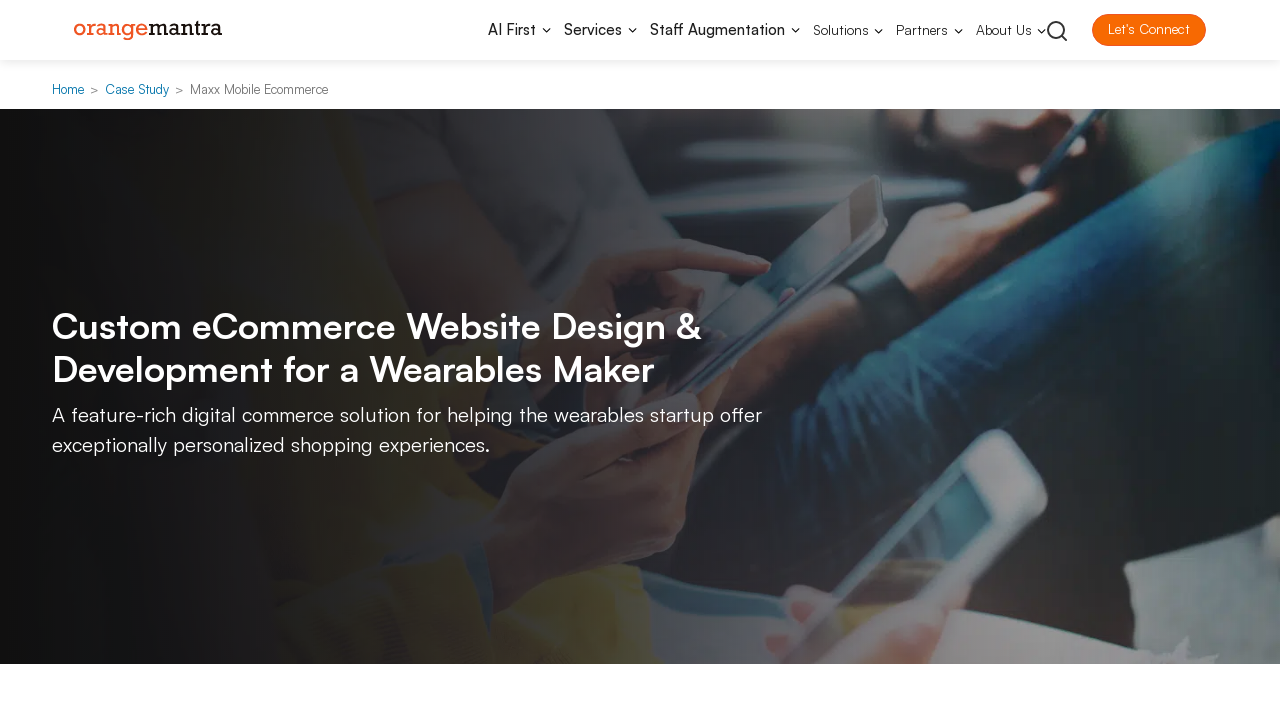

--- FILE ---
content_type: text/html; charset=UTF-8
request_url: https://www.orangemantra.com/case-study/maxx-mobile-ecommerce/
body_size: 50725
content:
 

<!DOCTYPE html>
<html class="no-js" lang="en-US">
<head><meta name="p:domain_verify" content="6b6a440734dd587fa82222b7944d1852" />
   <meta charset="UTF-8" /><script type="8cd16f84c0beb5fcd62c8969-text/javascript">if(navigator.userAgent.match(/MSIE|Internet Explorer/i)||navigator.userAgent.match(/Trident\/7\..*?rv:11/i)){var href=document.location.href;if(!href.match(/[?&]nowprocket/)){if(href.indexOf("?")==-1){if(href.indexOf("#")==-1){document.location.href=href+"?nowprocket=1"}else{document.location.href=href.replace("#","?nowprocket=1#")}}else{if(href.indexOf("#")==-1){document.location.href=href+"&nowprocket=1"}else{document.location.href=href.replace("#","&nowprocket=1#")}}}}</script><script type="8cd16f84c0beb5fcd62c8969-text/javascript">class RocketLazyLoadScripts{constructor(){this.triggerEvents=["keydown","mousedown","mousemove","touchmove","touchstart","touchend","wheel"],this.userEventHandler=this._triggerListener.bind(this),this.touchStartHandler=this._onTouchStart.bind(this),this.touchMoveHandler=this._onTouchMove.bind(this),this.touchEndHandler=this._onTouchEnd.bind(this),this.clickHandler=this._onClick.bind(this),this.interceptedClicks=[],window.addEventListener("pageshow",(e=>{this.persisted=e.persisted})),window.addEventListener("DOMContentLoaded",(()=>{this._preconnect3rdParties()})),this.delayedScripts={normal:[],async:[],defer:[]},this.allJQueries=[]}_addUserInteractionListener(e){document.hidden?e._triggerListener():(this.triggerEvents.forEach((t=>window.addEventListener(t,e.userEventHandler,{passive:!0}))),window.addEventListener("touchstart",e.touchStartHandler,{passive:!0}),window.addEventListener("mousedown",e.touchStartHandler),document.addEventListener("visibilitychange",e.userEventHandler))}_removeUserInteractionListener(){this.triggerEvents.forEach((e=>window.removeEventListener(e,this.userEventHandler,{passive:!0}))),document.removeEventListener("visibilitychange",this.userEventHandler)}_onTouchStart(e){"HTML"!==e.target.tagName&&(window.addEventListener("touchend",this.touchEndHandler),window.addEventListener("mouseup",this.touchEndHandler),window.addEventListener("touchmove",this.touchMoveHandler,{passive:!0}),window.addEventListener("mousemove",this.touchMoveHandler),e.target.addEventListener("click",this.clickHandler),this._renameDOMAttribute(e.target,"onclick","rocket-onclick"))}_onTouchMove(e){window.removeEventListener("touchend",this.touchEndHandler),window.removeEventListener("mouseup",this.touchEndHandler),window.removeEventListener("touchmove",this.touchMoveHandler,{passive:!0}),window.removeEventListener("mousemove",this.touchMoveHandler),e.target.removeEventListener("click",this.clickHandler),this._renameDOMAttribute(e.target,"rocket-onclick","onclick")}_onTouchEnd(e){window.removeEventListener("touchend",this.touchEndHandler),window.removeEventListener("mouseup",this.touchEndHandler),window.removeEventListener("touchmove",this.touchMoveHandler,{passive:!0}),window.removeEventListener("mousemove",this.touchMoveHandler)}_onClick(e){e.target.removeEventListener("click",this.clickHandler),this._renameDOMAttribute(e.target,"rocket-onclick","onclick"),this.interceptedClicks.push(e),e.preventDefault(),e.stopPropagation(),e.stopImmediatePropagation()}_replayClicks(){window.removeEventListener("touchstart",this.touchStartHandler,{passive:!0}),window.removeEventListener("mousedown",this.touchStartHandler),this.interceptedClicks.forEach((e=>{e.target.dispatchEvent(new MouseEvent("click",{view:e.view,bubbles:!0,cancelable:!0}))}))}_renameDOMAttribute(e,t,n){e.hasAttribute&&e.hasAttribute(t)&&(event.target.setAttribute(n,event.target.getAttribute(t)),event.target.removeAttribute(t))}_triggerListener(){this._removeUserInteractionListener(this),"loading"===document.readyState?document.addEventListener("DOMContentLoaded",this._loadEverythingNow.bind(this)):this._loadEverythingNow()}_preconnect3rdParties(){let e=[];document.querySelectorAll("script[type=rocketlazyloadscript]").forEach((t=>{if(t.hasAttribute("src")){const n=new URL(t.src).origin;n!==location.origin&&e.push({src:n,crossOrigin:t.crossOrigin||"module"===t.getAttribute("data-rocket-type")})}})),e=[...new Map(e.map((e=>[JSON.stringify(e),e]))).values()],this._batchInjectResourceHints(e,"preconnect")}async _loadEverythingNow(){this.lastBreath=Date.now(),this._delayEventListeners(),this._delayJQueryReady(this),this._handleDocumentWrite(),this._registerAllDelayedScripts(),this._preloadAllScripts(),await this._loadScriptsFromList(this.delayedScripts.normal),await this._loadScriptsFromList(this.delayedScripts.defer),await this._loadScriptsFromList(this.delayedScripts.async);try{await this._triggerDOMContentLoaded(),await this._triggerWindowLoad()}catch(e){}window.dispatchEvent(new Event("rocket-allScriptsLoaded")),this._replayClicks()}_registerAllDelayedScripts(){document.querySelectorAll("script[type=rocketlazyloadscript]").forEach((e=>{e.hasAttribute("src")?e.hasAttribute("async")&&!1!==e.async?this.delayedScripts.async.push(e):e.hasAttribute("defer")&&!1!==e.defer||"module"===e.getAttribute("data-rocket-type")?this.delayedScripts.defer.push(e):this.delayedScripts.normal.push(e):this.delayedScripts.normal.push(e)}))}async _transformScript(e){return await this._littleBreath(),new Promise((t=>{const n=document.createElement("script");[...e.attributes].forEach((e=>{let t=e.nodeName;"type"!==t&&("data-rocket-type"===t&&(t="type"),n.setAttribute(t,e.nodeValue))})),e.hasAttribute("src")?(n.addEventListener("load",t),n.addEventListener("error",t)):(n.text=e.text,t());try{e.parentNode.replaceChild(n,e)}catch(e){t()}}))}async _loadScriptsFromList(e){const t=e.shift();return t?(await this._transformScript(t),this._loadScriptsFromList(e)):Promise.resolve()}_preloadAllScripts(){this._batchInjectResourceHints([...this.delayedScripts.normal,...this.delayedScripts.defer,...this.delayedScripts.async],"preload")}_batchInjectResourceHints(e,t){var n=document.createDocumentFragment();e.forEach((e=>{if(e.src){const i=document.createElement("link");i.href=e.src,i.rel=t,"preconnect"!==t&&(i.as="script"),e.getAttribute&&"module"===e.getAttribute("data-rocket-type")&&(i.crossOrigin=!0),e.crossOrigin&&(i.crossOrigin=e.crossOrigin),n.appendChild(i)}})),document.head.appendChild(n)}_delayEventListeners(){let e={};function t(t,n){!function(t){function n(n){return e[t].eventsToRewrite.indexOf(n)>=0?"rocket-"+n:n}e[t]||(e[t]={originalFunctions:{add:t.addEventListener,remove:t.removeEventListener},eventsToRewrite:[]},t.addEventListener=function(){arguments[0]=n(arguments[0]),e[t].originalFunctions.add.apply(t,arguments)},t.removeEventListener=function(){arguments[0]=n(arguments[0]),e[t].originalFunctions.remove.apply(t,arguments)})}(t),e[t].eventsToRewrite.push(n)}function n(e,t){let n=e[t];Object.defineProperty(e,t,{get:()=>n||function(){},set(i){e["rocket"+t]=n=i}})}t(document,"DOMContentLoaded"),t(window,"DOMContentLoaded"),t(window,"load"),t(window,"pageshow"),t(document,"readystatechange"),n(document,"onreadystatechange"),n(window,"onload"),n(window,"onpageshow")}_delayJQueryReady(e){let t=window.jQuery;Object.defineProperty(window,"jQuery",{get:()=>t,set(n){if(n&&n.fn&&!e.allJQueries.includes(n)){n.fn.ready=n.fn.init.prototype.ready=function(t){e.domReadyFired?t.bind(document)(n):document.addEventListener("rocket-DOMContentLoaded",(()=>t.bind(document)(n)))};const t=n.fn.on;n.fn.on=n.fn.init.prototype.on=function(){if(this[0]===window){function e(e){return e.split(" ").map((e=>"load"===e||0===e.indexOf("load.")?"rocket-jquery-load":e)).join(" ")}"string"==typeof arguments[0]||arguments[0]instanceof String?arguments[0]=e(arguments[0]):"object"==typeof arguments[0]&&Object.keys(arguments[0]).forEach((t=>{delete Object.assign(arguments[0],{[e(t)]:arguments[0][t]})[t]}))}return t.apply(this,arguments),this},e.allJQueries.push(n)}t=n}})}async _triggerDOMContentLoaded(){this.domReadyFired=!0,await this._littleBreath(),document.dispatchEvent(new Event("rocket-DOMContentLoaded")),await this._littleBreath(),window.dispatchEvent(new Event("rocket-DOMContentLoaded")),await this._littleBreath(),document.dispatchEvent(new Event("rocket-readystatechange")),await this._littleBreath(),document.rocketonreadystatechange&&document.rocketonreadystatechange()}async _triggerWindowLoad(){await this._littleBreath(),window.dispatchEvent(new Event("rocket-load")),await this._littleBreath(),window.rocketonload&&window.rocketonload(),await this._littleBreath(),this.allJQueries.forEach((e=>e(window).trigger("rocket-jquery-load"))),await this._littleBreath();const e=new Event("rocket-pageshow");e.persisted=this.persisted,window.dispatchEvent(e),await this._littleBreath(),window.rocketonpageshow&&window.rocketonpageshow({persisted:this.persisted})}_handleDocumentWrite(){const e=new Map;document.write=document.writeln=function(t){const n=document.currentScript,i=document.createRange(),r=n.parentElement;let o=e.get(n);void 0===o&&(o=n.nextSibling,e.set(n,o));const s=document.createDocumentFragment();i.setStart(s,0),s.appendChild(i.createContextualFragment(t)),r.insertBefore(s,o)}}async _littleBreath(){Date.now()-this.lastBreath>45&&(await this._requestAnimFrame(),this.lastBreath=Date.now())}async _requestAnimFrame(){return document.hidden?new Promise((e=>setTimeout(e))):new Promise((e=>requestAnimationFrame(e)))}static run(){const e=new RocketLazyLoadScripts;e._addUserInteractionListener(e)}}RocketLazyLoadScripts.run();</script>
   

    <script src="/cdn-cgi/scripts/7d0fa10a/cloudflare-static/rocket-loader.min.js" data-cf-settings="8cd16f84c0beb5fcd62c8969-|49"></script><link rel="preload" href="/wp-content/themes/lespaul-child/css/bootstrap.min.css" as="style" onload="this.onload=null;this.rel='stylesheet'">
  <noscript><link rel="stylesheet" href="/wp-content/themes/lespaul-child/css/bootstrap.min.css"></noscript>

   
   <noscript>
      <link rel="preload" as="style" href="https://api.fontshare.com/v2/css?f[]=satoshi@900,700,500,301,701,300,501,401,901,400&display=swap" media="print" onload="this.media='all'" crossorigin>
   </noscript>
   <script src="/cdn-cgi/scripts/7d0fa10a/cloudflare-static/rocket-loader.min.js" data-cf-settings="8cd16f84c0beb5fcd62c8969-|49"></script><link rel="preload" as="style" href="https://api.fontshare.com/v2/css?f[]=satoshi@900,700,500,301,701,300,501,401,901,400&display=swap" media="print" onload="this.media='all'" crossorigin>

   <link fetchpriority="high" as="font" href="https://api.fontshare.com/v2/css?f[]=satoshi@300,400,500,700&display=swap" rel="stylesheet">

   <link rel="preload" fetchpriority="high" href="https://www.orangemantra.com/wp-content/uploads/home-new-images/banner-gif-new.gif" as="image">
   <link data-minify="1" rel='stylesheet' href='https://www.orangemantra.com/wp-content/cache/min/1/wp-content/themes/lespaul-child/css/search-new.css?ver=1770102782' type='text/css' media='all' />

   
   <script type="rocketlazyloadscript">
      (function(w, d, s, l, i) {
         w[l] = w[l] || [];
         w[l].push({
            'gtm.start': new Date().getTime(),
            event: 'gtm.js'
         });
         var f = d.getElementsByTagName(s)[0],
            j = d.createElement(s),
            dl = l != 'dataLayer' ? '&l=' + l : '';
         j.async = true;
         j.src =
            'https://www.googletagmanager.com/gtm.js?id=' + i + dl;
         f.parentNode.insertBefore(j, f);
      })(window, document, 'script', 'dataLayer', 'GTM-NCDZPF8');
   </script>
   
   <meta name="msvalidate.01" content="7B4A1E0CBD2E0B056D5A283833F8F8BA" />
   
   <script type="rocketlazyloadscript" async src="https://www.googletagmanager.com/gtag/js?id=AW-709440530"></script>
   <script type="rocketlazyloadscript">
      window.dataLayer = window.dataLayer || [];

      function gtag() {
         dataLayer.push(arguments);
      }
      gtag('js', new Date());
      gtag('config', 'AW-709440530');
   </script>
   
   <meta name="viewport" content="width=device-width, initial-scale=1" />
   <title>&gt;Maxx Mobile eCommerce - OrangeMantra</title>
   <meta name="author" content="OrangeMantra - www.orangemantra.com" />
   <meta http-equiv="X-UA-Compatible" content="IE=edge">
   
   <link href='https://api.fontshare.com/v2/css?f[]=satoshi@900,700,500,301,701,300,501,401,901,400&display=swap' rel='stylesheet'>
   <link data-minify="1" rel='stylesheet' href='https://www.orangemantra.com/wp-content/cache/min/1/wp-content/themes/lespaul-child/css/2.0/headerfooterjan.css?ver=1770102782' type='text/css' media='all' />
   <link data-minify="1" rel='stylesheet' href='https://www.orangemantra.com/wp-content/cache/min/1/wp-content/themes/lespaul-child/css/2.0/homejan.css?ver=1770102782' type='text/css' media='all' rel='preload' />
   <link rel="stylesheet" href="/wp-content/themes/lespaul-child/js/3.0/owl.carousel.min.css" type='text/css' media='all' rel='preload' />

   <script type="rocketlazyloadscript" defer src="/wp-content/themes/lespaul-child/js/3.0/bootstrap.bundle.min.js"></script>


   <script type="rocketlazyloadscript" data-minify="1" src="https://www.orangemantra.com/wp-content/cache/min/1/jquery-3.7.1.min.js?ver=1770102782" crossorigin="anonymous"></script>
   <meta name='robots' content='index, follow, max-image-preview:large, max-snippet:-1, max-video-preview:-1' />
<link rel='preload' as='script' href='https://www.orangemantra.com/wp-includes/js/jquery/jquery.min.js?ver=3.7.1' data-wpacu-preload-js='1'>
<link rel='preload' as='script' href='https://www.orangemantra.com/wp-content/plugins/country-phone-field-contact-form-7/assets/js/intlTelInput.min.js' data-wpacu-preload-js='1'>
<link rel='preload' as='script' href='https://www.orangemantra.com/wp-content/plugins/country-phone-field-contact-form-7/assets/js/countrySelect.min.js' data-wpacu-preload-js='1'>
<link rel='preload' as='script' href='https://www.orangemantra.com/wp-content/themes/lespaul-child/js/2.0/owl.carousel.min.js' data-wpacu-preload-js='1'>
<link rel="preload" as="font" href="/wp-content/themes/lespaul-child/fonts/fontawesome/fontawesome-webfont.woff2?v=4.7.0" data-wpacu-preload-font="1" crossorigin>
<link rel="preload" as="font" href="/wp-content/themes/lespaul-child/fonts/fontawesome/fontawesome-webfont.woff2" data-wpacu-preload-font="1" crossorigin>
<link rel="preload" as="font" href="/wp-content/themes/lespaul-child/fonts/glyphicons-halflings-regular.woff2" data-wpacu-preload-font="1" crossorigin>

	
	<meta name="description" content="A feature-rich digital commerce solution for helping the wearables startup offer exceptionally personalized shopping experiences." />
	<link rel="canonical" href="https://www.orangemantra.com/case-study/maxx-mobile-ecommerce/" />
	<meta property="og:locale" content="en_US" />
	<meta property="og:type" content="article" />
	<meta property="og:title" content="Maxx Mobile eCommerce" />
	<meta property="og:description" content="A feature-rich digital commerce solution for helping the wearables startup offer exceptionally personalized shopping experiences." />
	<meta property="og:url" content="https://www.orangemantra.com/case-study/maxx-mobile-ecommerce/" />
	<meta property="og:site_name" content="OrangeMantra" />
	<meta property="article:publisher" content="https://www.facebook.com/OrangeMantraIndia" />
	<meta property="article:modified_time" content="2022-10-18T12:36:30+00:00" />
	<meta name="twitter:card" content="summary_large_image" />
	<meta name="twitter:site" content="@OrangeMantraggn" />
	<meta name="twitter:label1" content="Est. reading time" />
	<meta name="twitter:data1" content="2 minutes" />
	<script type="application/ld+json" class="yoast-schema-graph">{"@context":"https://schema.org","@graph":[{"@type":"WebPage","@id":"https://www.orangemantra.com/case-study/maxx-mobile-ecommerce/","url":"https://www.orangemantra.com/case-study/maxx-mobile-ecommerce/","name":">Maxx Mobile eCommerce - OrangeMantra","isPartOf":{"@id":"https://www.orangemantra.com/#website"},"datePublished":"2022-10-17T10:32:05+00:00","dateModified":"2022-10-18T12:36:30+00:00","description":"A feature-rich digital commerce solution for helping the wearables startup offer exceptionally personalized shopping experiences.","breadcrumb":{"@id":"https://www.orangemantra.com/case-study/maxx-mobile-ecommerce/#breadcrumb"},"inLanguage":"en-US","potentialAction":[{"@type":"ReadAction","target":["https://www.orangemantra.com/case-study/maxx-mobile-ecommerce/"]}]},{"@type":"BreadcrumbList","@id":"https://www.orangemantra.com/case-study/maxx-mobile-ecommerce/#breadcrumb","itemListElement":[{"@type":"ListItem","position":1,"name":"Home","item":"https://www.orangemantra.com/"},{"@type":"ListItem","position":2,"name":"Case Studies","item":"https://www.orangemantra.com/case-study/"},{"@type":"ListItem","position":3,"name":"Maxx Mobile eCommerce"}]},{"@type":"WebSite","@id":"https://www.orangemantra.com/#website","url":"https://www.orangemantra.com/","name":"OrangeMantra","description":"","potentialAction":[{"@type":"SearchAction","target":{"@type":"EntryPoint","urlTemplate":"https://www.orangemantra.com/?s={search_term_string}"},"query-input":"required name=search_term_string"}],"inLanguage":"en-US"},{"@type":"Person","@id":"https://www.orangemantra.com/#/schema/person/7077714d8cad47b049c0547511cc39cb","name":"orangemantra","image":{"@type":"ImageObject","inLanguage":"en-US","@id":"https://www.orangemantra.com/#/schema/person/image/","url":"https://secure.gravatar.com/avatar/6f219e57ee254c3b446bb11262038008?s=96&d=mm&r=g","contentUrl":"https://secure.gravatar.com/avatar/6f219e57ee254c3b446bb11262038008?s=96&d=mm&r=g","caption":"orangemantra"},"url":"https://www.orangemantra.com/author/orangemantra/"}]}</script>
	


<link rel='dns-prefetch' href='//api.fontshare.com' />
<link rel='dns-prefetch' href='//fonts.googleapis.com' />

<style id='classic-theme-styles-inline-css' type='text/css'>
/*! This file is auto-generated */
.wp-block-button__link{color:#fff;background-color:#32373c;border-radius:9999px;box-shadow:none;text-decoration:none;padding:calc(.667em + 2px) calc(1.333em + 2px);font-size:1.125em}.wp-block-file__button{background:#32373c;color:#fff;text-decoration:none}
</style>
<style id='global-styles-inline-css' type='text/css'>
body{--wp--preset--color--black: #000000;--wp--preset--color--cyan-bluish-gray: #abb8c3;--wp--preset--color--white: #ffffff;--wp--preset--color--pale-pink: #f78da7;--wp--preset--color--vivid-red: #cf2e2e;--wp--preset--color--luminous-vivid-orange: #ff6900;--wp--preset--color--luminous-vivid-amber: #fcb900;--wp--preset--color--light-green-cyan: #7bdcb5;--wp--preset--color--vivid-green-cyan: #00d084;--wp--preset--color--pale-cyan-blue: #8ed1fc;--wp--preset--color--vivid-cyan-blue: #0693e3;--wp--preset--color--vivid-purple: #9b51e0;--wp--preset--gradient--vivid-cyan-blue-to-vivid-purple: linear-gradient(135deg,rgba(6,147,227,1) 0%,rgb(155,81,224) 100%);--wp--preset--gradient--light-green-cyan-to-vivid-green-cyan: linear-gradient(135deg,rgb(122,220,180) 0%,rgb(0,208,130) 100%);--wp--preset--gradient--luminous-vivid-amber-to-luminous-vivid-orange: linear-gradient(135deg,rgba(252,185,0,1) 0%,rgba(255,105,0,1) 100%);--wp--preset--gradient--luminous-vivid-orange-to-vivid-red: linear-gradient(135deg,rgba(255,105,0,1) 0%,rgb(207,46,46) 100%);--wp--preset--gradient--very-light-gray-to-cyan-bluish-gray: linear-gradient(135deg,rgb(238,238,238) 0%,rgb(169,184,195) 100%);--wp--preset--gradient--cool-to-warm-spectrum: linear-gradient(135deg,rgb(74,234,220) 0%,rgb(151,120,209) 20%,rgb(207,42,186) 40%,rgb(238,44,130) 60%,rgb(251,105,98) 80%,rgb(254,248,76) 100%);--wp--preset--gradient--blush-light-purple: linear-gradient(135deg,rgb(255,206,236) 0%,rgb(152,150,240) 100%);--wp--preset--gradient--blush-bordeaux: linear-gradient(135deg,rgb(254,205,165) 0%,rgb(254,45,45) 50%,rgb(107,0,62) 100%);--wp--preset--gradient--luminous-dusk: linear-gradient(135deg,rgb(255,203,112) 0%,rgb(199,81,192) 50%,rgb(65,88,208) 100%);--wp--preset--gradient--pale-ocean: linear-gradient(135deg,rgb(255,245,203) 0%,rgb(182,227,212) 50%,rgb(51,167,181) 100%);--wp--preset--gradient--electric-grass: linear-gradient(135deg,rgb(202,248,128) 0%,rgb(113,206,126) 100%);--wp--preset--gradient--midnight: linear-gradient(135deg,rgb(2,3,129) 0%,rgb(40,116,252) 100%);--wp--preset--font-size--small: 13px;--wp--preset--font-size--medium: 20px;--wp--preset--font-size--large: 36px;--wp--preset--font-size--x-large: 42px;--wp--preset--spacing--20: 0.44rem;--wp--preset--spacing--30: 0.67rem;--wp--preset--spacing--40: 1rem;--wp--preset--spacing--50: 1.5rem;--wp--preset--spacing--60: 2.25rem;--wp--preset--spacing--70: 3.38rem;--wp--preset--spacing--80: 5.06rem;--wp--preset--shadow--natural: 6px 6px 9px rgba(0, 0, 0, 0.2);--wp--preset--shadow--deep: 12px 12px 50px rgba(0, 0, 0, 0.4);--wp--preset--shadow--sharp: 6px 6px 0px rgba(0, 0, 0, 0.2);--wp--preset--shadow--outlined: 6px 6px 0px -3px rgba(255, 255, 255, 1), 6px 6px rgba(0, 0, 0, 1);--wp--preset--shadow--crisp: 6px 6px 0px rgba(0, 0, 0, 1);}:where(.is-layout-flex){gap: 0.5em;}:where(.is-layout-grid){gap: 0.5em;}body .is-layout-flow > .alignleft{float: left;margin-inline-start: 0;margin-inline-end: 2em;}body .is-layout-flow > .alignright{float: right;margin-inline-start: 2em;margin-inline-end: 0;}body .is-layout-flow > .aligncenter{margin-left: auto !important;margin-right: auto !important;}body .is-layout-constrained > .alignleft{float: left;margin-inline-start: 0;margin-inline-end: 2em;}body .is-layout-constrained > .alignright{float: right;margin-inline-start: 2em;margin-inline-end: 0;}body .is-layout-constrained > .aligncenter{margin-left: auto !important;margin-right: auto !important;}body .is-layout-constrained > :where(:not(.alignleft):not(.alignright):not(.alignfull)){max-width: var(--wp--style--global--content-size);margin-left: auto !important;margin-right: auto !important;}body .is-layout-constrained > .alignwide{max-width: var(--wp--style--global--wide-size);}body .is-layout-flex{display: flex;}body .is-layout-flex{flex-wrap: wrap;align-items: center;}body .is-layout-flex > *{margin: 0;}body .is-layout-grid{display: grid;}body .is-layout-grid > *{margin: 0;}:where(.wp-block-columns.is-layout-flex){gap: 2em;}:where(.wp-block-columns.is-layout-grid){gap: 2em;}:where(.wp-block-post-template.is-layout-flex){gap: 1.25em;}:where(.wp-block-post-template.is-layout-grid){gap: 1.25em;}.has-black-color{color: var(--wp--preset--color--black) !important;}.has-cyan-bluish-gray-color{color: var(--wp--preset--color--cyan-bluish-gray) !important;}.has-white-color{color: var(--wp--preset--color--white) !important;}.has-pale-pink-color{color: var(--wp--preset--color--pale-pink) !important;}.has-vivid-red-color{color: var(--wp--preset--color--vivid-red) !important;}.has-luminous-vivid-orange-color{color: var(--wp--preset--color--luminous-vivid-orange) !important;}.has-luminous-vivid-amber-color{color: var(--wp--preset--color--luminous-vivid-amber) !important;}.has-light-green-cyan-color{color: var(--wp--preset--color--light-green-cyan) !important;}.has-vivid-green-cyan-color{color: var(--wp--preset--color--vivid-green-cyan) !important;}.has-pale-cyan-blue-color{color: var(--wp--preset--color--pale-cyan-blue) !important;}.has-vivid-cyan-blue-color{color: var(--wp--preset--color--vivid-cyan-blue) !important;}.has-vivid-purple-color{color: var(--wp--preset--color--vivid-purple) !important;}.has-black-background-color{background-color: var(--wp--preset--color--black) !important;}.has-cyan-bluish-gray-background-color{background-color: var(--wp--preset--color--cyan-bluish-gray) !important;}.has-white-background-color{background-color: var(--wp--preset--color--white) !important;}.has-pale-pink-background-color{background-color: var(--wp--preset--color--pale-pink) !important;}.has-vivid-red-background-color{background-color: var(--wp--preset--color--vivid-red) !important;}.has-luminous-vivid-orange-background-color{background-color: var(--wp--preset--color--luminous-vivid-orange) !important;}.has-luminous-vivid-amber-background-color{background-color: var(--wp--preset--color--luminous-vivid-amber) !important;}.has-light-green-cyan-background-color{background-color: var(--wp--preset--color--light-green-cyan) !important;}.has-vivid-green-cyan-background-color{background-color: var(--wp--preset--color--vivid-green-cyan) !important;}.has-pale-cyan-blue-background-color{background-color: var(--wp--preset--color--pale-cyan-blue) !important;}.has-vivid-cyan-blue-background-color{background-color: var(--wp--preset--color--vivid-cyan-blue) !important;}.has-vivid-purple-background-color{background-color: var(--wp--preset--color--vivid-purple) !important;}.has-black-border-color{border-color: var(--wp--preset--color--black) !important;}.has-cyan-bluish-gray-border-color{border-color: var(--wp--preset--color--cyan-bluish-gray) !important;}.has-white-border-color{border-color: var(--wp--preset--color--white) !important;}.has-pale-pink-border-color{border-color: var(--wp--preset--color--pale-pink) !important;}.has-vivid-red-border-color{border-color: var(--wp--preset--color--vivid-red) !important;}.has-luminous-vivid-orange-border-color{border-color: var(--wp--preset--color--luminous-vivid-orange) !important;}.has-luminous-vivid-amber-border-color{border-color: var(--wp--preset--color--luminous-vivid-amber) !important;}.has-light-green-cyan-border-color{border-color: var(--wp--preset--color--light-green-cyan) !important;}.has-vivid-green-cyan-border-color{border-color: var(--wp--preset--color--vivid-green-cyan) !important;}.has-pale-cyan-blue-border-color{border-color: var(--wp--preset--color--pale-cyan-blue) !important;}.has-vivid-cyan-blue-border-color{border-color: var(--wp--preset--color--vivid-cyan-blue) !important;}.has-vivid-purple-border-color{border-color: var(--wp--preset--color--vivid-purple) !important;}.has-vivid-cyan-blue-to-vivid-purple-gradient-background{background: var(--wp--preset--gradient--vivid-cyan-blue-to-vivid-purple) !important;}.has-light-green-cyan-to-vivid-green-cyan-gradient-background{background: var(--wp--preset--gradient--light-green-cyan-to-vivid-green-cyan) !important;}.has-luminous-vivid-amber-to-luminous-vivid-orange-gradient-background{background: var(--wp--preset--gradient--luminous-vivid-amber-to-luminous-vivid-orange) !important;}.has-luminous-vivid-orange-to-vivid-red-gradient-background{background: var(--wp--preset--gradient--luminous-vivid-orange-to-vivid-red) !important;}.has-very-light-gray-to-cyan-bluish-gray-gradient-background{background: var(--wp--preset--gradient--very-light-gray-to-cyan-bluish-gray) !important;}.has-cool-to-warm-spectrum-gradient-background{background: var(--wp--preset--gradient--cool-to-warm-spectrum) !important;}.has-blush-light-purple-gradient-background{background: var(--wp--preset--gradient--blush-light-purple) !important;}.has-blush-bordeaux-gradient-background{background: var(--wp--preset--gradient--blush-bordeaux) !important;}.has-luminous-dusk-gradient-background{background: var(--wp--preset--gradient--luminous-dusk) !important;}.has-pale-ocean-gradient-background{background: var(--wp--preset--gradient--pale-ocean) !important;}.has-electric-grass-gradient-background{background: var(--wp--preset--gradient--electric-grass) !important;}.has-midnight-gradient-background{background: var(--wp--preset--gradient--midnight) !important;}.has-small-font-size{font-size: var(--wp--preset--font-size--small) !important;}.has-medium-font-size{font-size: var(--wp--preset--font-size--medium) !important;}.has-large-font-size{font-size: var(--wp--preset--font-size--large) !important;}.has-x-large-font-size{font-size: var(--wp--preset--font-size--x-large) !important;}
.wp-block-navigation a:where(:not(.wp-element-button)){color: inherit;}
:where(.wp-block-post-template.is-layout-flex){gap: 1.25em;}:where(.wp-block-post-template.is-layout-grid){gap: 1.25em;}
:where(.wp-block-columns.is-layout-flex){gap: 2em;}:where(.wp-block-columns.is-layout-grid){gap: 2em;}
.wp-block-pullquote{font-size: 1.5em;line-height: 1.6;}
</style>
<link data-minify="1" rel='stylesheet' id='contact-form-7-css' href='https://www.orangemantra.com/wp-content/cache/min/1/wp-content/plugins/contact-form-7/includes/css/styles.css?ver=1770102782' type='text/css' media='all' />
<link rel='stylesheet' id='nbcpf-intlTelInput-style-css' href='https://www.orangemantra.com/wp-content/plugins/country-phone-field-contact-form-7/assets/css/intlTelInput.min.css' type='text/css' media='all' />
<link rel='stylesheet' id='nbcpf-countryFlag-style-css' href='https://www.orangemantra.com/wp-content/plugins/country-phone-field-contact-form-7/assets/css/countrySelect.min.css' type='text/css' media='all' />
<link data-minify="1" rel='stylesheet' id='jquery-telephones-style-css' href='https://www.orangemantra.com/wp-content/cache/min/1/wp-content/plugins/telephone-input-for-contact-form-7/public/css/intlTelInput.css?ver=1770102782' type='text/css' media='all' />
<link data-minify="1" rel='stylesheet' id='new-style-css' href='https://www.orangemantra.com/wp-content/cache/min/1/wp-content/themes/lespaul-child/css/2.0/new-style.css?ver=1770102782' type='text/css' media='all' />
<link data-minify="1" rel='stylesheet' id='seo-custom-css' href='https://www.orangemantra.com/wp-content/cache/min/1/wp-content/themes/lespaul-child/css/2.0/seo-custom.css?ver=1770102782' type='text/css' media='all' />
<link data-minify="1" rel='stylesheet' id='magento-custom-css' href='https://www.orangemantra.com/wp-content/cache/min/1/wp-content/themes/lespaul-child/css/2.0/magento-custom.css?ver=1770102782' type='text/css' media='all' />
<link data-minify="1" rel='stylesheet' id='internal-css-css' href='https://www.orangemantra.com/wp-content/cache/min/1/wp-content/themes/lespaul-child/css/2.0/internal-css.css?ver=1770102782' type='text/css' media='all' />
<link data-minify="1" rel='stylesheet' id='services_custom-css' href='https://www.orangemantra.com/wp-content/cache/min/1/wp-content/themes/lespaul-child/css/2.0/services_custom.css?ver=1770102782' type='text/css' media='all' />
<style id='rocket-lazyload-inline-css' type='text/css'>
.rll-youtube-player{position:relative;padding-bottom:56.23%;height:0;overflow:hidden;max-width:100%;}.rll-youtube-player:focus-within{outline: 2px solid currentColor;outline-offset: 5px;}.rll-youtube-player iframe{position:absolute;top:0;left:0;width:100%;height:100%;z-index:100;background:0 0}.rll-youtube-player img{bottom:0;display:block;left:0;margin:auto;max-width:100%;width:100%;position:absolute;right:0;top:0;border:none;height:auto;-webkit-transition:.4s all;-moz-transition:.4s all;transition:.4s all}.rll-youtube-player img:hover{-webkit-filter:brightness(75%)}.rll-youtube-player .play{height:100%;width:100%;left:0;top:0;position:absolute;background:url(https://www.orangemantra.com/wp-content/plugins/wp-rocket/assets/img/youtube.png) no-repeat center;background-color: transparent !important;cursor:pointer;border:none;}
</style>
<script type="rocketlazyloadscript"   data-wpacu-to-be-preloaded-basic='1' data-rocket-type="text/javascript" src="https://www.orangemantra.com/wp-includes/js/jquery/jquery.min.js?ver=3.7.1" id="jquery-core-js"></script>
<script type="rocketlazyloadscript"   data-rocket-type="text/javascript" src="https://www.orangemantra.com/wp-includes/js/jquery/jquery-migrate.min.js?ver=3.4.1" id="jquery-migrate-js"></script>
<script type="rocketlazyloadscript" data-minify="1"   data-rocket-type="text/javascript" src="https://www.orangemantra.com/wp-content/cache/min/1/wp-content/plugins/telephone-input-for-contact-form-7/public/js/intlTelInput.js?ver=1770102782" id="jquery-telephone-js"></script>
<script type="8cd16f84c0beb5fcd62c8969-text/javascript" id="jquery-telephones-js-extra">
/* <![CDATA[ */
var telephone_ajax = {"ajax_urla":"https:\/\/www.orangemantra.com\/wp-content\/plugins\/telephone-input-for-contact-form-7"};
/* ]]> */
</script>
<script type="rocketlazyloadscript" data-minify="1"   data-rocket-type="text/javascript" src="https://www.orangemantra.com/wp-content/cache/min/1/wp-content/plugins/telephone-input-for-contact-form-7/public/js/design.js?ver=1770102782" id="jquery-telephones-js"></script>

<link rel="preload" as="font" href="https://www.orangemantra.com/wp-content/themes/lespaul-child/fonts/fontawesome/fontawesome-webfont.woff2?v=4.7.0" crossorigin>
<link rel="preload" as="font" href="https://www.orangemantra.com/wp-content/themes/lespaul-child/fonts/fontawesome/fontawesome-webfont.woff2" crossorigin>    <style>
    /* --- Contact Form 7 Textarea Border Fix --- */

    /* Default border */
    .wpcf7 textarea.form-control {
        border: 1px solid #ccc !important;
        background-color: #fff !important;
        transition: border-color 0.2s ease-in-out;
    }
   
    </style>
    <link rel="icon" href="https://www.orangemantra.com/wp-content/uploads/2022/08/cropped-om-fav-ic2-32x32.png" sizes="32x32" />
<link rel="icon" href="https://www.orangemantra.com/wp-content/uploads/2022/08/cropped-om-fav-ic2-192x192.png" sizes="192x192" />
<link rel="apple-touch-icon" href="https://www.orangemantra.com/wp-content/uploads/2022/08/cropped-om-fav-ic2-180x180.png" />
<meta name="msapplication-TileImage" content="https://www.orangemantra.com/wp-content/uploads/2022/08/cropped-om-fav-ic2-270x270.png" />
		<style type="text/css" id="wp-custom-css">
			section.internal-banner .boxCommerce h1 {
}		</style>
		<noscript><style id="rocket-lazyload-nojs-css">.rll-youtube-player, [data-lazy-src]{display:none !important;}</style></noscript>         <style>.ornage-loan-ori img {
    width: 250px;
}

.ornage-loan-ori h1.mb-4.banner_heading.white_clr {
    font-weight: bold !important;
    font-size: 36px;
float:left;
margin-top: 15px;
    margin-bottom: 10px !important;
}
.banner-sec-logo {
    background-color: #fff;
    width: auto;
    float: left;
    padding: 5px;
}
.ornage-loan-ori p.mb-4.banner_para.white_clr {
    font-size: 20px;
float:left;
}
.success-story-sec1 h2 {
    font-size: 48px;
    font-weight: bold;
    color: #0056a8;
    margin: 0px 0px 20px;
}
.success-story-sec1 p {
    font-size: 18px;
    color: #232323;
}
.success-story-sec1 {
    padding: 60px 0px;
}
.cta-btn-sec h3 {
    margin: 0px;
    font-size: 34px;
    font-weight: normal;
    line-height: 44px;
color:#fff;
margin-bottom:30px;
}
.cta-btn-sec-inner h3 span {
    font-weight: bold;
}
.cta-btn-sec-inner {
 padding: 30px 30px 70px 30px;
    background-color: #0056a8;
    border-radius: 10px;
    width: 100%;
}
.cta-btn-sec .row {
    display: flex;
    flex-wrap: wrap;
    align-items: stretch;}

.cta-btn-sec .row .col-md-6{    display: flex; 
    flex-wrap: wrap; position: relative;
}
.cta-btn-sec a {
padding: 7px 20px;
    color: #fff;
    border: 2px solid #fff;
    border-radius: 50px;
    font-size: 18px;
    position: absolute;
    bottom: 36px;
    float: left;
}
.challenge-sec h5 {
    font-size: 48px;
    font-weight: bold;
    color: #232323;
    margin: 0px 0px 20px;
}
.challenge-sec p{font-size: 18px;
    color: #232323;}
.challenge-sec-right.sec2 {
    margin-top: 145px;
}
.challenge-sec-right.sec3 {
    margin-top: 145px;
}
.success-story-sec1-inner img{width:100%;}
.challenge-sec {
    padding-bottom: 60px;
}
.cta-btn-sec-inner i {
    font-size: 24px;
    margin-top: 15px;
    position: relative;
    top: 3px;
    margin-left: 6px;
}
ul.list-sec {
    list-style: disc !important;
    padding: 0px 30px;
}
ul.list-sec li {
    font-size: 18px;
    color: #232323;
display:flex;
}
ul.list-sec i {
    margin-top: 5px;
    margin-right: 10px;
    color: #f76902;
}
.cta-btn-sec {
 margin-bottom:30px;
}
@media only screen and (max-width: 1024px) {
.challenge-sec-right.sec2 {
    margin-top: 110px;
}
.challenge-sec-right.sec3 {
    margin-top: 55px;
}
}


@media only screen and (max-width: 991px) {
.success-story-sec1 .col-md-7{width:100%;}
.success-story-sec1 .col-md-5{width:auto;}
.banner-content.col-md-8.text-left {
    width: 100%;
}
.challenge-sec-right.sec1 img{ display: block !important;
    width: 200px;
    margin: 20px 0px;}
.challenge-sec-right.sec2 img{ display: block !important;
    width: 200px;
    margin: 20px 0px;}
.challenge-sec-right.sec3 img {
    display: block !important;
    width: 200px;
    margin: 20px 0px;
}
.challenge-sec .col-md-9 {
    width: 100%;
}
.challenge-sec .col-md-3 {
    display: none;
}
.challenge-sec-right.sec2 {
    margin-top: 50px;
}
.challenge-sec-right.sec3 {
    margin-top:50px;
}
.challenge-sec h5 {
    font-size: 30px;
    margin: 0px 0px 5px;
}
.success-story-sec1 h2 {
    font-size: 30px;
    margin: 0px 0px 5px;
}
.ornage-loan-ori h1.mb-4.banner_heading.white_clr {
    font-weight: bold !important;
    font-size: 30px;
}
.cta-btn-sec-inner.last {
    margin-top: 30px;
}
.cta-btn-sec .row .col-md-6{    display: flex; width:100%;
    flex-wrap: wrap;}
}


@media only screen and (max-width: 820px) {
.cta-btn-sec h3{font-size:26px; line-height:32px;}
.cta-btn-sec-inner{padding:30px 30px 40px 30px;}
.cta-btn-sec a {
position: inherit;
float:none;
}
.cta-btn-sec{text-align:center;}
.success-story-sec1 .col-md-5{width: auto;
    margin: 0 auto;}
.success-story-sec1 h2{text-align:center;}
.challenge-sec img {
    margin: 20px auto !important;
}
.challenge-sec h5{text-align:center;}
.success-story-sec1 p {
    font-size: 16px;
text-align:center;
}
.challenge-sec-right.sec1 img{margin:20px auto;}
.challenge-sec p{font-size:16px ; text-align:center;}
section.ornage-loan-ori.page-header-area.bg-img.lms{padding:180px 0px 120px !important;
}
}
 
</style>         
<link rel="apple-touch-icon" sizes="144x144" href="https://www.orangemantra.com/wp-content/uploads/2018/01/om-fav-ic.png" /> 
<link rel="apple-touch-icon" sizes="114x114" href="https://www.orangemantra.com/wp-content/uploads/2018/01/om-fav-ic.png" /> 
<link rel="apple-touch-icon" sizes="72x72" href="https://www.orangemantra.com/wp-content/uploads/2018/01/om-fav-ic.png" /> 
<link rel="apple-touch-icon" href="https://www.orangemantra.com/wp-content/uploads/2018/01/om-fav-ic.png" /> 
<link rel="icon" type="image/png" href="https://www.orangemantra.com/wp-content/uploads/2018/01/om-fav-ic.png" /> 
<link rel="shortcut icon" href="https://www.orangemantra.com/wp-content/uploads/2018/01/om-fav-ic2.png" /> 

   <style>
      :root {
         --light-gray-bg: rgba(245, 245, 245, 1);
         --white-bg: #ffffff;
         --font-size-base: 16px;
         --font-size-14: 13.5px;
         --width-outer-410: 410px;
         --width-outer-305: 305px;
         --font-satoshi-regular: 'Satoshi', sans-serif;
         --font-satoshi-medium: 'Satoshi', sans-serif;
         --font-satoshi-bold: 'Satoshi', sans-serif;
         --transition-default: all 0.3s ease;
      }


      body {
         font-family: var(--font-satoshi-regular) !important;
         font-size: 13.5px;
      }

      p,
      a,
      html {
         font-family: var(--font-satoshi-regular) !important;
      }
      .main-navbar ul li a {
    font-family: var(--font-satoshi-regular) !important;
}
      .breadcrumb-main
      {
         margin-top:80px;
         margin-bottom: 10px;
      }
     .breadcrumb {
    list-style: none;
    display: flex;
    flex-wrap: wrap;
    gap: 6px;
    padding: 0;
    margin: 0;
}
.breadcrumb li {
    display: flex;
    align-items: center;
    color: #717171;
    text-decoration: none;
    font-size: 13px;
    font-weight: 400;
}
.breadcrumb li:not(:last-child)::after {
    content: " > ";
    margin: 0 6px;
    color: #888;
}
.breadcrumb a {
    text-decoration: none;
    color: #0073aa;
    font-size: 13px;
    font-weight: 400;
}
footer.minimalist-footer ul li a{font-family: var(--font-satoshi-regular) !important; font-weight: normal !important;}
footer.minimalist-footer a{font-family: var(--font-satoshi-regular) !important; font-weight: normal !important;}
footer.minimalist-footer p{font-family: var(--font-satoshi-regular) !important; font-weight: normal !important;}
footer.minimalist-footer{font-family: var(--font-satoshi-regular) !important; font-weight: normal !important;}
.copyright a {font-size:0.75rem;}
.footer-links h6{font-weight: 700 !important;}



      .new-banner-section {
         margin-top: 0px !important;
         position: relative;
         z-index: 2;
      }
       .mainnavbar-rightsec
      {
         display: flex;
      }


      .main-navbar {
         z-index: 999;
         position: fixed;
         top: 0;
         left: 0;
         right: 0;
         background: var(--white-bg);
         box-shadow: 0 2px 10px rgba(0, 0, 0, 0.1);
         height: 60px;
         display: flex;
         align-items: center;
         justify-content: space-between;
         padding: 0px 74px;
      }
      .dropdown-menu.mega-menu .tab-content.ai-menutab {
    padding: 0px;
}
.main-navbar nav ul li .dropdown-menu .light-gray-bg a.salesforceheadmain
      {
padding:0px !important
      }

      .main-navbar .logo {
         width: 148px;
      }

      .main-navbar-inner label.floating-label {
         display: none;
      }

      .main-navbar .logo img {
         width: 100%;
      }
      .ai-solution ul li.second-lavel {
    width: 50% !important;
}
.ai-solution ul li.second-lavel ul {
    display: block !important;
}
.dropdown-menu.mega-menu .tab-content .item.ai-solution .mm-group.alnewdesign ul li {
    width: 100% !important;
}
.middleai {
    background: url(/wp-content/uploads/homeimg/aibggemini.webp?fd) no-repeat center top;
    background-size: contain;
    height: 100%;
    padding: 0px 40px;
}
.ai-solution ul, .middleai ul.middlelevelnew {
    display: flex !important;
}

      @media(min-width:960px) {

         .small-gray-box,
         .light-gray-bg {
            width: var(--width-outer-305);
         }

         .big-gray-box {
            width: var(--width-outer-410);
         }

         .orange-bg-box {
            width: var(--width-outer-305);
         }

         .small-white-section {
            width: calc(100% - var(--width-outer-305));
         }

         .big-white-section {
            width: calc(100% - var(--width-outer-410));
         }

         .menu-dropdown-right-section {
            width: calc(100% - var(--width-outer-305));
         }
      }

      @media(max-width:960px) {
                  .big-gray-box li.second-lavel {
    padding: 0px !important;
}
    .main-navbar nav ul li.dropdown .dropdown-menu .tab-content .big-gray-box {
        padding: 0px 10px 0px 10px !important; 
        }
        .ai-solution{padding-left:10px !important;}
/*        .main-navbar nav ul li.dropdown .dropdown-menu{background-color:#fff !important;}*/
.white-bg-section, .big-white-section{padding:0px 10px 0px 12px !important;}
.dropdown-menu.mega-menu .tab-content #dt5.tab-pane.active {
        padding-top: 0px !important;
    }
    .dropdown-menu.mega-menu .tab-content ul li .mm-group ul li a{padding-left:10px !important;}

         .small-gray-box,
         .light-gray-bg {
            width: 100%;
         }

         .big-gray-box {
            width: 100%;
         }

         .orange-bg-box {
            width: 100%;
            display: none;
         }

         .small-white-section {
            width: 100%;
         }

         .big-white-section {
            width: 100%;
         }

         .menu-dropdown-right-section {
            width: 100%;
         }

         .hide-mobile {
            display: none;
         }

      }

      .dm-row {
         display: flex;
         justify-content: space-between;
      }

      .dropdown-menu {
         margin-top: 0;
      }

      .nav-tabs .nav-link {
         cursor: pointer;
      }

      .tab-pane {
         display: none
      }

      .tab-pane.show {
         display: block;
      }

      .light-gray-bg,
      .big-gray-box {
         background: var(--light-gray-bg);
         padding: 15px 15px 0px 15px;
         min-height: 345px;
      }


      .white-bg-section,
      .big-white-section {
         background: var(--white-bg);
         padding: 15px 10px 0px 20px;
      }

      .big-white-section.solution-content-section {
         padding-left: 72px;
      }

      .mcs-img-section.our-partners-section {
         display: flex;
         flex-wrap: wrap;
      }

      .mcs-img-section.our-partners-section .mcs-img {
         width: 48%;
      }

      /*** menu style css ***/
      .navbar-expand-lg .navbar-nav-om {
         flex-direction: row;
         width: 100%;
         position: relative;
         display: flex;
         justify-content: space-between;
         list-style: none;
         margin-bottom: 0px;
         align-items: center;
      }

      .navbar-expand-lg .navbar-nav-om .dropdown-menu {
         position: fixed;
         left: 0px;
         padding: 0px 0px;
         top: 60px;
      }

      /*.navbar-expand-lg .navbar-nav-om .dropdown-menu:before {
  content: '';
  background: rgba(0, 0, 0, .02);
  position: fixed;
  width: 100%;
  height: 100%;
  bottom: -61px;
  z-index: -3;
  left: 0px;
  bottom: -62px;
  -webkit-backdrop-filter: blur(3px);
  backdrop-filter: blur(3px);
}*/
      .nav-item.dropdown {
         position: static;
      }

      .nav-tabs {
         border-bottom: 1px solid #dee2e6;
         width: 300px;
      }

      .nav-tabs li {
         width: 100%;
      }

      .tab-content {
         width: 100%;
         margin-left: 0px;
         padding: 0px 0px 0px 15px;
         height:100%;
      }

      .tab-content.without-tab-content {
         padding: 15px 72px 20px;
      }


      .tab-content>.tab-pane {
         display: none;
         height:100%;
      }
      .tab-content>.tab-pane >.row
      {
         height:100%;
      }

      .tab-content>.show,
      .tab-content>.active {
         display: block;
      }


      /* Mobile Menu Toggle Styles */
      .mobile-menu-toggle {
         display: none;
         background: none;
         border: none;
         padding: 15px;
         margin: 0;
         cursor: pointer;
         position: relative;
         z-index: 1000;
         width: 30px;
         height: 25px;
      }

      .mobile-menu-toggle span {
         display: block;
         position: absolute;
         width: 24px;
         height: 2px;
         background: #1d1d1d;
         border-radius: 2px;
         transition: .25s ease-in-out;
         transform-origin: left center;
      }

      .mobile-menu-toggle span.bar-top {
         top: 5px;
         left: 3px;
      }

      .mobile-menu-toggle span.bar-middle {
         top: 12px;
         left: inherit;
         width: 50%;
         right: 3px;
      }

      .mobile-menu-toggle span.bar-bottom {
         top: 19px;
         right: 3px;
         width: 35%;
         left: inherit;
      }

      /* Hamburger Animation */
      .mobile-menu-toggle.active span {
         background: #fff;
      }

      .mobile-menu-toggle.active span.bar-top {
         transform: rotate(45deg);
         top: 4px;
         left: 6px;
      }

      .mobile-menu-toggle.active span.bar-middle {
         opacity: 0;
         width: 0;
      }

      .mobile-menu-toggle.active span.bar-bottom {
         transform: rotate(-45deg);
         top: 20px;
         left: 6px;
         width: 24px;
      }

      .menu-left-img img {
         width: 100%;
      }


      /*** new css 29-05-2025 ram***/

      .category-main-section {
         width: 100%;
         display: flex;
         background: linear-gradient(180deg, rgba(255, 255, 255, 0.1) 0%, rgba(69, 24, 126, 0.1) 100%);
         box-shadow: 0px 2px 0px rgb(69, 24, 126);
         border-radius: 16px;
         justify-content: space-between;
         align-items: center;
         padding: 10px 12px;
         margin-bottom: 17px;
      }

      .category-left {
         display: flex;
         align-items: center;
         gap: 10px;
      }

      .category-left .cms-content h3 {
         font-size: 14px;
         font-weight: 700;
         margin: 0px;
         line-height: 24px;
      }

      .category-left .cms-content p {
         color: rgb(66, 66, 66);
         font-size: 14px;
         margin: 0px;
         line-height: 18px;
      }

      .main-navbar nav ul li .dropdown-menu a.explore-btn {
         background: rgba(69, 24, 126, 1);
         padding: 0px 12px;
         color: #fff;
         text-decoration: none;
         border-radius: 8px;
         display: inline-block;
         align-items: center;
         height: 40px;
         line-height: 38px;
         font-size: 14px;
         font-weight: 700;
         white-space: nowrap;
      }

      .main-navbar nav ul li .dropdown-menu a.explore-btn svg {
         margin-left: 6px;
      }

      .right-gray-section {
         background: #f2f2f2;
         border-radius: 10px;
         padding-top: 10px;
         padding-bottom: 10px;
      }

      .staff-augmentation {
         width: 100%;
         display: flex;
         background: #fff;
         padding: 10px;
         border-radius: 10px;
         box-sizing: border-box;
         align-items: center;
      }

      .sa-content h3 {
         font-size: 17px;
         font-weight: 600;
      }

      .sa-content p {
         font-size: 14px;
         color: rgb(64, 64, 64);
         margin: 0px 0px 10px;
         line-height: 20px;
      }

      a.staff-btn {
         background: rgb(239, 85, 35);
         border-radius: 6px;
         color: #fff;
         text-decoration: none;
         font-size: 14px;
         font-weight: 600;
         display: inline-block;
      }

      .sa-img img {
         width: 100%;
      }

      .staff-slider h4.item-title {
         font-size: 15px;
         font-weight: 600;
         color: rgb(64, 64, 64);
      }

      .staff-slider .item-img {
         margin-bottom: 10px;
      }

      .staff-slider-section {
         width: 100%;
         background: #fff;
         border-radius: 10px;
         padding: 10px 0px 10px 10px;
         margin-top: 15px;
      }

      .staff-btn-row {
         text-align: right;
      }

      .staff-btn-row a {
         color: #45187E;
         font-size: 12px;
         font-weight: 600;
         display: flex;
         justify-content: end;
         align-items: center;
         gap: 6px;
      }

      .staff-slider .owl-stage {
         padding-left: 0px !important;
      }

      .staff-slider {
         visibility: hidden;
      }

      .staff-slider.owl-loaded {
         visibility: visible;
      }




      .mcs-img-section {
         width: 100%;
         display: flex;
         gap: 10px;
      }

      .mcs-row {
         width: 100%;
         display: flex;
         flex-wrap: wrap;
         margin-bottom: 10px;
      }

      .mcs-row .staff-heading-main {
         font-size: 14px;
         color: rgb(0, 0, 0);
         font-weight: 600;
         margin-bottom: 8px;
      }

      .mcs-img img {
         width: 100%;
      }



      .mcs-other-info {
         background: #fff;
         padding: 10px 16px;
         border-radius: 10px;
         display: flex;
         justify-content: space-between;
      }

      .mcs-other-left {
         width: 100%;
      }

      .mcs-other-left h4 {
         font-size: 14px;
         font-weight: 600;
         line-height: 20px;
         display: flex;
         gap: 10px;
         align-items: center;
         justify-content: space-between;
      }

      .dropdown-menu.mega-menu .tab-content .mcs-other-left ul {
         list-style: none;
         display: flex;
         gap: 10px;
      }

      .dropdown-menu.mega-menu .tab-content .mcs-other-left ul li {
         width: auto;
         font-size: 12px;
         color: rgb(64, 64, 64);
         font-weight: 500;
         gap: 6;
         align-items: center;
      }

      .main-navbar nav ul li .dropdown-menu a.staff-btn {
         background: rgb(239, 85, 35);
         border-radius: 6px;
         color: #fff;
         text-decoration: none;
         font-size: 14px;
         font-weight: 600;
         display: inline-block;
         white-space: nowrap;
      }

      .main-navbar nav ul li.dropdown .dropdown-menu {
         border-top: 1px solid #e6e6e6;
      }

      .right-close-btn {
         position: absolute;
         right: 0px;
         height: 64px;
         background-color: rgb(69, 24, 126);
         top: -65px;
         opacity: 1;
         width: 48px;
         color: #fff !important;
         border-radius: 0px;
         border: none;
      }

      .nav-right-section .offcanvas-body {
         padding: 0rem;
      }
      .nav-right-section
      {
         display: flex;
         align-items: center;
      }
      .nav-right-section .dropdown-menu {
         border: none;
         padding: 0px;
      }




      .main-navbar .main-navbar-inner nav {
         /*background-color: #eaeaea;*/
      }

      .main-navbar nav ul li a.nav-link {
         padding: 10px 12px !important;
         color: #1d1d1d;
         font-size:14px;
         font-weight: 400;
         text-transform: capitalize;
         margin-bottom: 0;
      }

      .main-navbar nav ul li.contact-menu a.nav-link {
         background: #EF5523;
         color: #fff;
         border-radius: 40px;
         padding: 10px 20px !important;
         line-height: 20px;
         border: 1px solid #B23208;
      }

      .main-navbar nav ul li.contact-menu a.nav-link:hover {
         background: #DE4716;
         color: #fff;
      }

      .main-navbar nav ul li .dropdown-menu {
         padding: 0;
         margin: 0
      }

      .main-navbar nav ul li.dropdown .dropdown-menu {
         margin-left: 15px;
         overflow-y: auto;
         max-width: 250px;
         box-shadow: 0px 0px 14px 0px rgba(0, 0, 0, 0.06);
         border-bottom: none;
      }


      .main-navbar nav ul li .dropdown-menu a {
         padding: 8px 15px;
         min-height: inherit;
         font-size: 13px;
         border-bottom: 1px solid #efefef;
         white-space: normal;
         line-height: 1.4;
         font-weight: 500;
      }

      .main-navbar nav ul li .dropdown-menu a:last-child {
         border-bottom: 0;
      }


      .main-navbar nav ul li.shop-by {
         position: static;
      }

      .main-navbar nav ul li a.nav-link {
         display: flex;
         align-items: center;
         font-size: var(--font-size-14);
      }
      .main-navbar nav ul li a.nav-link.mainnav
      {
         font-size: 15px;
         font-weight: 500;
      }

      .main-navbar nav ul li:hover a.nav-link {
         color: #EF5523;
      }

      .main-navbar nav ul li a.nav-link.show {
         color: #EF5523;
         position: relative;
      }

      .main-navbar nav ul li a.nav-link.show:focus-visible,
      .main-navbar nav ul li a.nav-link.show:focus {
         outline: none;
         box-shadow: none;
      }

      .main-navbar nav ul li a.nav-link.show svg path {
         fill: #EF5523;
      }

      .main-navbar nav ul li a.nav-link.show:before {
         content: '';
         width: 80%;
         height: 4px;
         position: absolute;
         left: 10%;
         right: 10%;
         background: #EF5523;
         border-radius: 4px 4px 0px 0px;
         bottom: -10px;
      }

      .dropdown-menu.mega-menu {
         width: 100%;
         max-width: inherit !important;
         margin-left: 0 !important;
      }

      .dropdown-menu.mega-menu .nav.nav-tabs {
         background: rgba(239, 85, 35, 0.05);
         height: 100%;
         align-content: baseline;

         width: 100%;
         padding: 15px;
         border-bottom: none;
         /* Firefox */
      }

      .dropdown-menu.mega-menu .nav.nav-tabs.staff {
         overflow-y: auto;
         height: 345px;
         overflow: auto;
         overflow-y: auto;
         scrollbar-width: thin;
         scrollbar-color: #EF5523 #fff;
         scrollbar-width: 2px;
      }

      /* WebKit Browsers */
      .dropdown-menu.mega-menu .nav.nav-tabs.staff::-webkit-scrollbar {
         width: 2px;
      }

      .dropdown-menu.mega-menu .nav.nav-tabs.staff::-webkit-scrollbar-thumb {
         background-color: #EF5523;
         border-radius: 4px;
         border: 2px solid #fff6f3;
      }

      .dropdown-menu.mega-menu .nav.nav-tabs.staff::-webkit-scrollbar-track {
         background-color: #fff;
      }

      .dropdown-menu.mega-menu .nav.nav-tabs.staff:-webkit-scrollbar-button {
         display: none;
         height: 0;
         width: 0;
      }

      .dropdown-menu.mega-menu .tab-content {
         overflow-x: hidden;
      }

      .dropdown-menu.mega-menu .tab-content .mm-group {
         padding: 0 0 0 0px;
         position: relative;
      }

      .dropdown-menu.mega-menu .nav.nav-tabs li {
         width: 100%;
         display: inline-block !important;
         float: left;
         position: relative;
         overflow: hidden;
      }

      .dropdown-menu.mega-menu .nav.nav-tabs li a {
         display: inline-block;
         padding: 0px 16px;
         line-height:normal;
         width: 100%;
         transition: .1s ease-in-out;
         color: rgb(64, 64, 64);
         box-sizing: border-box;
         text-decoration: none;
         font-weight: 600;
         letter-spacing: 0px;
         font-size: 14px;
         padding:13px 20px;
      }

      .dropdown-menu.mega-menu .nav.nav-tabs li a.active {
         position: relative;
      }

      .dropdown-menu.mega-menu .nav.nav-tabs li a:after {
         content: '';
         font-size: 22px;
         color: #fff;
         right: 2px;
         top: 17px;
         position: absolute;
         background: url(/wp-content/uploads/menu/right-arro-icon-new.svg) left center no-repeat;

         width: 16px;
         height: 16px;
      }

      .dropdown-menu.mega-menu .nav.nav-tabs li a.active:after {
         content: '';
         font-size: 22px;
         color: #fff;
         right: 2px;
         top: 17px;
         position: absolute;
         background: url(/wp-content/uploads/menu/right-arro-icon-purple-new.svg) left center no-repeat;
         width: 16px;
         height: 16px;
      }

      .dropdown-menu.mega-menu .nav.nav-tabs li a:hover svg path {
         fill: #fff !important;
      }

      .dropdown-menu.mega-menu .nav.nav-tabs li:nth-child(1) a.active svg path {
         fill: transparent !important;
         stroke: #fff;
      }

      .dropdown-menu.mega-menu .nav.nav-tabs li a svg {
         margin-right: 5px;
      }

      .dropdown-menu.mega-menu .nav.nav-tabs li a.active,
      .dropdown-menu.mega-menu .nav.nav-tabs li a:hover {
         background-color: #fff;
         color: rgba(239, 85, 35, 1);
         border-radius: 6px;
         font-weight: 600;
      }


      .dropdown-menu.mega-menu .tab-content ul {
         list-style: none;
         padding: 0;
         margin: 0;
      }

      .dropdown-menu.mega-menu .tab-content ul li {
             padding: 5px 0;
            display: inline-block;
            width: 100%;
            vertical-align: middle;
            text-align: left;
      }

      .dropdown-menu.mega-menu .tab-content ul li a {
         padding: 5px 0px;
         width: 100%;
         float: left;
         display: flex;
         flex-wrap: wrap;
      }

      .dropdown-menu.mega-menu .tab-content #home5 ul li a span,
      .dropdown-menu.mega-menu .tab-content #home6 ul li a span,
      .dropdown-menu.mega-menu .tab-content #home7 ul li a span,
      .dropdown-menu.mega-menu .tab-content #Staf6 ul li a span,
      .dropdown-menu.mega-menu .tab-content #Staf7 ul li a span,
      .dropdown-menu.mega-menu .tab-content.company-content ul li a span {
         width: 100%;
         display: inline-block;
         margin-bottom: 6px;
      }

      .dropdown-menu.mega-menu .tab-content ul li .mm-group ul li {
         width: 100%;
         display: inline-block;
         vertical-align: top;
      }

      .dropdown-menu.mega-menu .tab-content ul li .mm-group ul li a {
         border-bottom: none;
         margin-bottom: 0px;
         text-decoration: none;
         padding: 4px 0px;
         color: rgb(66, 66, 66) !important;
         font-size: 13px;
         font-weight: 400 !important;
         line-height: 16px;
         letter-spacing: 0.3px;
      }

      .dropdown-menu.mega-menu .tab-content ul li .mm-group ul li a:hover {
         color: rgb(150, 76, 242);
         text-shadow: 0px 0px 1px rgb(150, 76, 242);
      }

      .mm-group {
         width: 100%;
         display: inline-block;
      }

      .dropdown-menu.mega-menu .tab-content ul li a {
         font-weight: 600;
         text-decoration: none;
         border: none;
         color: #EF5523;
      }


      .masonry {
         -webkit-column-count: 4;
         -moz-column-count: 4;
         column-count: 4;
         -webkit-column-gap: 1.5em;
         -moz-column-gap: 1.5em;
         column-gap: 1.5em;
         margin: 5px 0 10px;
         padding: 0;
         font-size: .85em;
      }

      #home5 .masonry,
      #home6 .masonry,
      #home7 .masonry,
      .company-content .masonry {
         -webkit-column-count: 3;
         -moz-column-count: 3;
         column-count: 3;
         -webkit-column-gap: 1.5em;
         -moz-column-gap: 1.5em;
         column-gap: 1.5em;
         margin: 5px 0 10px;
         padding: 0;
         font-size: .85em;
      }

      .dropdown-menu.mega-menu .tab-content #home5 ul li a,
      .dropdown-menu.mega-menu .tab-content #home6 ul li a,
      .dropdown-menu.mega-menu .tab-content #home7 ul li a,
      .dropdown-menu.mega-menu .tab-content #Staf6 ul li a,
      .dropdown-menu.mega-menu .tab-content #Staf7 ul li a,
      .dropdown-menu.mega-menu .tab-content.company-content ul li a {
         color: #202020;
      }

      .dropdown-menu.mega-menu .tab-content #home6 ul li a {

         color: #202020;
      }

      .dropdown-menu.mega-menu .tab-content .item {
         /* display: inline-block;*/
         /* background: #fff;*/

         /* width: 100%;*/
         -webkit-transition: 1s ease all;
         -moz-transition: 1s ease all;
         transition: 1s ease all;
         -webkit-box-sizing: border-box;
         -moz-box-sizing: border-box;
         box-sizing: border-box;
         box-shadow: none;
         -webkit-column-break-inside: avoid;
         page-break-inside: avoid;
         break-inside: avoid;
         padding-bottom: 10px;
      }

      .dropdown-menu.mega-menu .tab-content .item img {
         max-width: 100%;
      }

      .main-navbar nav ul li a.nav-link.dropdown-toggle::after {
         border: none;
      }

      .nav-link.dropdown-toggle svg {
         position: absolute;
         right: 0px;
         top: 34%;
      }

      .main-navbar nav ul li:hover a.nav-link.dropdown-toggle svg path {
         fill: #EF5523;
      }

      .nav-link.dropdown-toggle {
         position: relative;
      }

      .sub-heading svg {
         margin-right: 5px;
      }

      .dropdown-menu.mega-menu .tab-content ul li a.sub-heading {
         font-size: 14px;
         line-height: 16px;
         margin-bottom: 2px;
         color: #404040;
      }


      .nav-item.contact-menu {
         margin-left: 25px;
      }

      .nav-item.contact-menu a.nav-link {
         color: #fff;
         background: rgb(247, 105, 2);
         text-decoration: none;
         border-radius: 30px;
         border: 1px solid rgb(239, 85, 35);
         font-size: var(--font-size-14);
         height: 32px;
         line-height: normal;
         padding: 0px 15px;
         line-height: 28px;
         white-space: nowrap;
      }

      .nav-item.contact-menu a.nav-link:hover {
         opacity: .7;
      }


      .dropdown-menu.mega-menu .tab-content ul li a.sub-heading svg {
         display: none;
      }


      /** ai dropdown **/
      .mega-menu.ai-solutions.dropdown-menu {
         width: 600px;
         margin: 0 auto !important;
         left: 0%;
         right: 0%;
         padding: 0px;
      }

      .ai-solutions-content {
         display: flex;
         padding: 0px;
      }

      .ai-solutions-content .item {
         margin-bottom: 0px;
         padding: 15px 20px;
      }

      .ai-solutions-content .item:nth-child(2) {
         background: #f2f2f2;
      }

      /*** industries mega menu css ***/
      .industries-tag {
         padding: 38px 30px;
      }

      .industries-tag h1 {
         font-size: 17px;
         line-height: 26px;
         font-weight: 600;
      }

      .industries-tag p {
         font-size: 14px;
         line-height: 18px;
         color: #333 !important;
      }

      .industries-tag a {
         padding: 0px !important;
      }

      .industries-tag .button {
         background: #ef5523;
         color: #fff;
         border: none;
         padding: 6px 20px;
         border-radius: 20px 20px 20px 0;
      }

      .skilled_team {
         padding-right: 0px;
      }

      .dropdown-menu.mega-menu .tab-content .skilled_team ul li a {
         width: 100%;
         display: flex;
         background: #fff;
         justify-content: space-between;
         padding: 0px 10px;
         line-height: 60px;
         color: #404040;
         align-items: center;
         border-radius: 8px;
         border: 1px solid #fff;
      }

      .dropdown-menu.mega-menu .tab-content .skilled_team ul li a:hover {
         background: rgba(239, 85, 35, 0.05);
         color: rgba(239, 85, 35, 1);
         border: 1px solid rgba(239, 85, 35, 1);
         -webkit-transition: all 0.3s ease;
         -moz-transition: all 0.3s ease;
         -o-transition: all 0.3s ease;
         -ms-transition: all 0.3s ease;
         transition: all 0.3s ease;
      }

      .dropdown-menu.mega-menu .tab-content .skilled_team ul li a:hover svg path {
         fill: rgba(239, 85, 35, 1);
      }

      .dropdown-menu.mega-menu .tab-content .skilled_team ul li {
         margin-bottom: 5px;
         padding:0;
      }

      .mcs-row h3 {
         margin-bottom: 15px;
         font-size: 13.5px;
         font-weight: 600;
         line-height: 1.5;
      }

      .get-btn {
         background: rgb(247, 105, 2);
         color: #fff;
         border-radius: 8px;
         font-weight: 600;
         text-decoration: none;
         margin-top: 5px;
      }

      .get-btn svg path {
         fill: #fff;
      }

      .dropdown-menu.mega-menu .tab-content .skilled_team ul {
         margin-bottom: 10px;
      }

      .mcs-img-section.certificatios {
         padding-right: 1px;
      }

      .get-btn svg {
         opacity: 0;
         visibility: hidden;
         position: relative;
         margin-left: -22px;
         -webkit-transition: all 0.3s ease;
         -moz-transition: all 0.3s ease;
         -o-transition: all 0.3s ease;
         -ms-transition: all 0.3s ease;
         transition: all 0.3s ease;
      }

      .get-btn:hover {
         color: #fff;
      }

      .get-btn:hover svg {
         opacity: 1;
         visibility: visible;
         position: relative;
         margin-left: 0px;
      }


      .dropdown-menu.mega-menu .tab-content .industries_based_solutions ul {
         display: flex;
         flex-wrap: wrap;
         gap: 10px;
      }

      .dropdown-menu.mega-menu .tab-content .industries_based_solutions ul li {
         width: 47%;
         background: #fff;
         border-radius: 8px;
         border: 1px solid #fff;
      }

      .dropdown-menu.mega-menu .tab-content .industries_based_solutions ul li a {
         display: flex;
         flex-wrap: wrap;
         line-height: 30px;
         padding: 12px 12px;
         font-size: 13.5px;
         color: rgba(66, 66, 66, 1);
         font-weight: 400;
      }


      .dropdown-menu.mega-menu .tab-content .industries_based_solutions ul li a span {
         width: 100%;
      }

      .dropdown-menu.mega-menu .tab-content .industries_based_solutions ul li a .svg-icon {
         background: rgba(239, 85, 35, 0.1);
         border-radius: 16px;
         width: 24px;
         height: 24px;
         display: flex;
         align-items: center;
         justify-content: center;
         -webkit-transition: all 0.3s ease;
         -moz-transition: all 0.3s ease;
         -o-transition: all 0.3s ease;
         -ms-transition: all 0.3s ease;
         transition: all 0.3s ease;
      }

      .dropdown-menu.mega-menu .tab-content .industries_based_solutions ul li a svg path {
         width: 9px;
         height: 9px;
         fill: rgba(239, 85, 35, 1);
      }

      .dropdown-menu.mega-menu .tab-content .industries_based_solutions ul li:hover {
         background: #FFF8F6;
         border: 1px solid rgba(239, 85, 35, 1);
      }

      .dropdown-menu.mega-menu .tab-content .industries_based_solutions ul li:hover .svg-icon {
         transform: rotate(45deg);

      }

      /*.dropdown-menu.mega-menu .tab-content .industries_based_solutions ul li:hover span{
  color:rgba(239, 85, 35, 1);
}*/
      .dropdown-menu.mega-menu .tab-content .industries_based_solutions ul li.explore-all {
         background: rgba(239, 85, 35, 0.15);
      }

      .dropdown-menu.mega-menu .tab-content .industries_based_solutions ul li.explore-all a {
         color: rgba(239, 85, 35, 1)
      }

      .dropdown-menu.mega-menu .tab-content .industries_based_solutions ul li.explore-all a span {
         color: rgba(239, 85, 35, 1);
         font-weight: 700;
      }

      .dropdown-menu.mega-menu .tab-content .industries_based_solutions ul li.explore-all .svg-icon {
         background: rgba(255, 255, 255, 1);
      }

      .dropdown-menu.mega-menu .tab-content .industries_based_solutions ul li.explore-all:hover {
         background: #FFF8F6;
         border: 1px solid rgba(239, 85, 35, 1);
      }


      .client-logoes-section {
         box-shadow: 0px 6px 24px 0px rgba(0, 0, 0, 0.08);
         margin-bottom: 20px;
         width: 99%;
         border-radius: 12px;
         padding: 10px 0px;
      }

      /*.mcs-row.staff-augment h3 {
  margin-bottom: 5px;
}*/
      .mcs-row.staff-augment .staff-heading-main {
         margin-bottom: 5px;
      }

      .mcs-row.staff-augment p {
         font-size: 12px;
         color: rgba(64, 64, 64, 0.8);
      }

      /*.mcs-row.staff-augment h2 {
font-size: 13.5px;
}*/
      .mcs-row.staff-augment .staff-sub-heading {
         font-size: 13.5px;
         margin-bottom: 5px;
      }

      .dropdown-menu.mega-menu .tab-content .staff-augment .skilled_team ul li a {
         padding: 10px 10px;
         line-height: normal;
      }

      .dropdown-menu.mega-menu .tab-content .staff-augment .skilled_team.outsourcing ul li a {
         padding: 10px 10px;
         line-height: normal;
         line-height: 48px;
      }

      .dropdown-menu.mega-menu .tab-content .staff-augment .skilled_team ul li a p {
         font-size: 12px;
         color: rgba(64, 64, 64, 0.8);
         margin-bottom: 0px;
         font-weight: normal;
      }

      .dropdown-menu.mega-menu .tab-content ul li a.sub-heading.single-heading {
         line-height: 51px;
         padding: 0px 15px;
         border-radius: 8px;
         text-align: center;
         width: 100%;
         /*  text-align: center;
  justify-content: center;*/
      }

      .dropdown-menu.mega-menu .tab-content ul li a.sub-heading.single-heading:hover {
         background: rgba(239, 85, 35, 0.05);
         color: rgba(239, 85, 35, 1);
      }


      .happy-client-slider {
         overflow: hidden;
         position: relative;
         width: 100%;
         max-width: 100%;
         height: auto;
         max-width: 300px;
      }

      .happy-client-track {
         display: flex;
         width: calc(104px * 8);
         /* width = image width * number of images */
         animation: scroll-marquee 15s linear infinite;
      }

      .happy-client-track .mcs-img {
         width: 104px;
         /* Adjust based on your actual image size */
         display: flex;
         align-items: center;
         justify-content: center;
         padding: 5px;
      }



      @keyframes scroll-marquee {
         0% {
            transform: translateX(0%);
         }

         100% {
            transform: translateX(-50%);
         }
      }


      .about-head {
         display: flex;
         align-items: center;
         justify-content: end;
         padding-bottom: 0px;
      }

      .portfolio-head {
         justify-content: end;
      }

      .about-head .about-title {
         font-size: 14px;
         font-weight: 600;
      }

      .main-navbar nav ul li .dropdown-menu .about-head a.view-all {
         font-size: 14px;
         color: rgb(64, 64, 64);
         font-weight: 400;
         text-decoration: none;
         background: rgba(239, 85, 35, 0.1);
         border-radius: 6px;
         height: 27px;
         padding: 0px 15px;
         line-height: 27px;
         display: flex;
         align-items: center;
         gap: 6px;
      }

      .main-navbar nav ul li .dropdown-menu .about-head a.view-all:hover {
         color: rgba(239, 85, 35, 1);
      }

      .main-navbar nav ul li .dropdown-menu .about-head a.view-all:hover svg path {
         fill: rgba(239, 85, 35, 1);
      }

      .about-content {
         display: flex;
         gap: 10px;
         box-sizing: border-box;
         flex-wrap: wrap;
         justify-content: space-between;
      }

      .about-content .pot-item {
         border-radius: 16px;
         overflow: hidden;
         position: relative;
         width: 15.7%;
      }

      .main-navbar nav ul li .dropdown-menu .about-content .pot-item {
         display: inline-block;
         padding: 0px;
         border: 1px solid #eeecec;
      }

      .main-navbar nav ul li .dropdown-menu .about-content .pot-item img {
         width: 100%;
         transform: scale(1.02);
      }

      .main-navbar nav ul li .dropdown-menu .about-content .pot-item img svg path {}

      .main-navbar nav ul li .dropdown-menu .about-content .pot-item:hover img {
         transform: scale(1.1);
         transition: .3s transform;
      }

      .main-navbar nav ul li .dropdown-menu .about-content .pot-item:hover {
         border: 1px solid rgba(239, 85, 35, 1);
      }

      .contact-row {
         display: flex;
         align-items: center;
         margin-bottom: 15px;
         gap: 6px;
      }

      .cont-icon {
         width: 36px;
         height: 36px;
         background: rgba(239, 85, 35, 0.05);
         border-radius: 6px;
         display: flex;
         justify-content: center;
         align-items: center;
      }

      .cont-text,
      .cont-text a {
         line-height: 22px;
         font-size: 16px !important;
         color: rgb(64, 64, 64);
         text-decoration: none;
         padding: 0px !important;
      }

      .big-gray-box.contactus-form-box {
         padding-right: 25px;
      }

      .contactus-form-box h3 {
         font-size: 20px;
         color: rgb(64, 64, 64);
         font-weight: 900;
         margin-bottom: 10px;
      }

      .contactus-form-box .form-label {
         margin-bottom: .3rem;
         font-size: 13.5px;
         font-weight: 500;
      }

      .contactus-form-box .form-control {
         border: none;
      }

      .contactus-form-box .form-check-label {
         font-size: 10.5px;
      }



      .note.required {
         font-size: 12px;
         font-weight: 600;
         padding-top: 5px;
         color: #f00;
      }

      .contactus-form-box .form-check {
         display: flex;
         margin: 0px;
         gap: 6px;
         padding: 0px;
      }

      .contactus-form-box .get-row {
         display: flex;
         justify-content: space-between;
         align-items: center;
         margin-top: 5px;
      }

      .protect-message {
         font-size: 10px;
         color: rgb(64, 64, 64);
      }

      .contactus-form-box .form-check-input[type="checkbox"] {
         margin: 0px;
      }

      .contactus-form-box .get-btn {
         background: rgb(247, 105, 2);
         color: #fff;
         border-radius: 8px;
         font-weight: 600;
         text-decoration: none;
         margin-top: 5px;
         display: inline-block;
         font-size: 12px;
         height: 36px;
         line-height: 36px;
         padding: 0px 15px;
      }

      .contactus-form-box .get-btn svg {
         margin-top: -4px;
      }

      .contactus-form-box .note-text {
         display: none
      }

      .contactus-form .mb-4 {
         margin-bottom: 20px !important;
      }

      .contactus-form-box .form-control {
         border: none;
         font-size: 12px;
         height: 40px;
      }

      .contactus-form-box textarea.form-control {
         height: 80px;
      }

      .contactus-form-box .wpcf7-form-control.has-spinner.wpcf7-submit.submit_btn {
         background: rgb(247, 105, 2);
         color: #fff;
         border-radius: 8px;
         font-weight: 500;
         text-decoration: none;
         margin-top: -10px;
         display: inline-block;
         font-size: 14px;
         height: 40px;
         line-height: 40px;
         padding: 0px 15px;
         border: none;
         float: left;
         text-transform: uppercase;
      }






      .industries_based_solutions {
         padding: 10px 0px;
      }

      .menu-client-section {
         padding: 0px 10px 0px 0px;
      }

      @media only screen and (min-width: 1280px) {
         .wrapper {
            width: 1260px;
         }
      }



      @keyframes slidein {
         from {
            transform: translate3d(0, 0, 0);
         }

         to {
            transform: translate3d(-100%, 0, 0);
         }
      }

      @keyframes fade-in {
         0% {
            opacity: 0;
         }

         100% {
            opacity: 1;
         }
      }

      .mm-group h4 {
         font-size: 13.5px;
         font-weight: 500;
         color: #000;
      }

      .sub-heading {
         font-size: 13.5px;
         font-weight: 600;
      }

      .dropdown-menu.mega-menu .tab-content ul.staff-augment-section li {
         width: 32%;
      }

      .dropdown-menu.mega-menu .tab-content ul.staff-augment-section li a {
            line-height: normal;
    padding: 10px 5px;
    border-radius: 8px;
   color: rgb(66, 66, 66) !important;
    font-weight: 400;
    font-size: 13px;
    /* height: 36px; */
    display: flex;
    align-items: center;
    justify-content: left;
      }

      .dropdown-menu.mega-menu .tab-content ul.staff-augment-section li a:hover {
         background: rgba(239, 85, 35, 0.05);
         color: rgba(239, 85, 35, 1);
      }

      .dropdown-menu.mega-menu .nav.nav-tabs li a {
         cursor: pointer;
      }

      .banner-search-form {
         overflow: inherit !important;
         position: relative;
      }

      #search-suggestions {
         position: absolute;
         width: 89%;
         top: 62px;
         height: 300px;
         overflow: auto;
         border-radius: 0 0 10px 10px;
         -webkit-backdrop-filter: blur(4px);
         backdrop-filter: blur(4px);
         box-shadow: 0 4px 3px 1px #f2e6d9;
         background: rgba(255, 255, 255, 0.8);
         border: 1px solid rgba(247, 105, 2, 0.4);
         z-index: 0;
         padding-top: -3px;
         border-top: none;
         left: 26px;
      }

      #search-suggestions li {
         text-align: left;
      }

      #search-suggestions li a {
         color: #333;
         text-decoration: none;
      }

      #search-suggestions li:hover {
         background: #fdf1e9;
      }

      #search-suggestions .not-matching-found {
         display: flex;
         justify-content: center;
         flex-wrap: wrap;
         padding: 40px 0px;
      }

      #search-suggestions .not-matching-found span {
         width: 100%;
         display: inline-block;
         text-align: center;
         font-weight: 400;
         font-size: 18px;
         padding-top: 10px;
         color: #1e1e1e;
      }

      #search-suggestions .not-matching-found svg {
         width: 60px;
         height: auto;
         margin-top: 20px;
      }

      .erg-tech-sv-slide ul {
         display: flex !important;
      }







      @media (min-width: 1200px) and (max-width: 1300px) {
         .dropdown-menu.mega-menu .tab-content ul.staff-augment-section li a {
            font-size: 11.5px;
         }

         .dropdown-menu.mega-menu .nav.nav-tabs li a {
            font-size: 12.5px;
         }

         .dropdown-menu.mega-menu .tab-content ul li .mm-group ul li a {
            font-size: 11.5px;
         }

         .sub-heading {
            font-size: 12.5px;
         }

         .mcs-row .staff-heading-main {
            font-size: 12px;
         }
      }

      @media(min-width:960px) {
         .ourwork-tab-wrap .nav-tabs {
            display: flex;
         }

         .ourwork-tab-wrap .card {
            border: none;
         }

         .card-header {
            display: none;
         }

         .collapse {
            display: block;
         }

         .bannerbig-img {
            margin-top: 0px !important;
         }
      }

      @media(max-width:960px) {
         .nav-item.dropdown {
    width: 100%;
}
/*.offcanvas-end{width:90% inherit !important;}*/

.main-navbar nav ul li.dropdown .dropdown-menu{background-color:rgb(254, 246, 244)  !important;}
.dropdown-menu.mega-menu .tab-content #dt5.tab-pane.active {
        padding-top: 0px !important;
    }


         .ourwork-tab-wrap .tab-content>.tab-pane {
            display: block !important;
            opacity: 1;

         }

         .card-header {}

         .main-navbar {
            padding: 0px 15px;
         }

         .main-navbar .logo {
            width: 108px;
         }

         .nav-right-section {
            display: flex;
            gap: 20px;
            align-items: center;
         }

         .mobile-menu-toggle {
            padding: 12px 15px !important;
            height: 16px;
         }




      }


      @media screen and (min-width:960px) {
         .main-navbar-inner {
            display: flex !important;
         }

         .hide-desktop {
            display: none;
         }

         .light-gray-bg.specialized-solutions {
            min-height: 250px;
         }
      }

      /* Media Queries for Mobile */
      @media screen and (max-width:960px) {


         #search-suggestions {
            top: 36px;
            height: 280px;
            width: 91%;
            left: 16px;
         }

         body.search-results .wrap-inner {
            margin-top: 120px;
            padding: 0px 20px 30px;
            position: relative;
         }

         .industries_based_solutions {
            padding: 10px 2px 10px 10px;
         }

         span.sub-heading.mobile-hide {
            display: none;
         }

         .about-head.case-head {
            padding-right: 12px;
         }

         .case-study {
            padding: 0px 10px;
         }

         span.sub-heading.industries-based-solutions {
            background: #fef6f4;
         }

         .mobile-hide {
            display: none;
         }

         .mobile-menu-toggle {
            display: block;
            position: relative;
            z-index: 1001;
         }

         .dropdown-menu.mega-menu .tab-content .tab-pane {
            display: none;
         }

         .dropdown-menu.mega-menu .tab-content .tab-pane.active {
            display: block;
         }

         .main-navbar-inner.show-mobile {
            display: block;
         }

         .navbar-nav-om {
            flex-direction: column !important;
            width: 100%;
            padding: 0px 15px 15px;
            list-style: none;
         }




         .dropdown-menu.mega-menu {
            position: relative !important;
            top: 0 !important;
            box-shadow: none;
            border: none;
            max-height: none !important;
         }


         .modal-backdrop {
            top: 61px;
         }

         .modal-backdrop {
            top: 61px;
            background: rgb(183, 183, 183, .5);
         }

         .offcanvas-end {
            top: 59px !important;
/*            width: 90%;*/
         }

         .tab-content.without-tab-content {
            padding: 0px 0px 0px 0px;
         }

         .col {
            flex: 0 0 100%;
            max-width: 100%;
         }

         button:focus:not(:focus-visible) {
            outline: 0;
            box-shadow: none;
         }

         .dropdown-menu.mega-menu .tab-content .second-lavel .mm-group {
            display: none;
         }

         .dropdown-menu.mega-menu .tab-content .second-lavel.action .mm-group {
            display: block;
            background: #fff;
            padding: 15px 0px 3px;
         }

         .dropdown-menu.mega-menu .tab-content ul li .mm-group ul li a {

            padding: 0px 0px 15px;
            color: rgb(66, 66, 66);
            font-size: 13px;
            line-height: 22px;
         }

         .light-gray-bg,
         .big-gray-box {
            padding: 0px 12px 0px 12px;
            min-height: auto;
         }

         .offcanvas-end {
            border-left: 1px solid rgba(0, 0, 0, .05) !important;

         }

         .main-navbar nav ul li.dropdown .dropdown-menu {
            box-shadow: none;
            border: none;
            background: rgb(254, 246, 244);
         }

         .main-navbar nav ul li a.nav-link {
            padding: 16px 15px !important;
            border-bottom: 1px solid rgba(0, 0, 0, .05);
            color: rgba(64, 64, 64, 1);
         }

         .main-navbar nav ul li a.nav-link svg {
            transform: rotate(0deg);
            transition: var(--transition-default);
         }

         .main-navbar nav ul li a.nav-link.show {
            font-weight: 600;
         }

         .main-navbar nav ul li a.nav-link.show svg {
            transform: rotate(180deg);
            transition: var(--transition-default);
         }

         span.sub-heading {
            font-size: 13.5px;
            font-weight: 400;
            width: 100%;
            display: inline-block;
            padding: 15px;
            border-bottom: 1px solid #fff;
            color: rgba(64, 64, 64, 1);
            position: relative;
            font-family: var(--font-satoshi-regular) !important;
         }



         .dropdown-menu.mega-menu .tab-content .item {
            padding-bottom: 0px;
            flex: 1 0 100%;
         }

         .dropdown-menu.mega-menu .tab-content ul li .mm-group ul li {
            width: 100%;
            display: inline-block;
            vertical-align: top;
            padding: 0px 15px;
         }
         .dropdown-menu.mega-menu .tab-content ul li.second-lavel.action span.sub-heading {
            background: #fff;
            font-weight: 600;
            color: rgba(69, 24, 126, 1);
         }

         .dropdown-menu.mega-menu .tab-content ul li.second-lavel span.sub-heading:after,
         .main-navbar nav ul li .dropdown-menu .tab-content .first-label-new a:after {
            content: '';
            font-size: 22px;
            color: #fff;
            right: 10px;
            top: 17px;
            position: absolute;
            background: url(/wp-content/uploads/menu/down-arro-icon.svg) left center no-repeat;
            width: 10px;
            height: 14px;
         }

         .dropdown-menu.mega-menu .tab-content ul li.second-lavel.action span.sub-heading:after,
         .main-navbar nav ul li .dropdown-menu .tab-content .first-label-new a.active:after {
            content: '';
            transform: rotate(180deg);
            transition: var(--transition-default);
         }
         .nav-link.dropdown-toggle svg {
            right: 10px;
            top: 38%
         }
         .main-navbar nav ul li .dropdown-menu .tab-content .first-label-new a.active,
         .main-navbar nav ul li .dropdown-menu .tab-content .first-label-new a {
            font-size: 13.5px;
            font-weight: 400;
            width: 100%;
            display: inline-block;
            padding: 15px;
            border-bottom: 1px solid #fff;
            color: rgba(64, 64, 64, 1);
            position: relative;
            text-decoration: none;
         }

         .main-navbar nav ul li .dropdown-menu .tab-content {
            width: 100%;
            margin-left: 0px;
            padding: 0px 0px 0px 0px;
         }

         .white-bg-section,
         .big-white-section {
            background: transparent;
            padding: 10px 10px 0px 12px;
         }


         .dropdown-menu.mega-menu .tab-content .tab-pane.active {
            background: rgba(246, 246, 246, 1);
         }

         .dropdown-menu.mega-menu .tab-content #dt5.tab-pane.active {
            padding-top: 10px;
         }

         .main-navbar nav ul li .dropdown-menu .tab-content .first-label-new a.active {
            background: rgba(246, 246, 246, 1);
            font-weight: 600;
            color: rgba(69, 24, 126, 1);
         }

         .dropdown-menu.mega-menu .tab-content ul li.second-lavel.action {
            background: var(--white-bg);
         }

         .dropdown-menu.mega-menu .tab-content .white-bg-section .second-lavel.action .mm-group {
            display: block;
            background: transparent;
            padding: 15px 0px 3px;
         }

         .dropdown-menu.mega-menu .tab-content .white-bg-section ul li.second-lavel.action span.sub-heading {
            font-weight: 600;
            color: rgba(64, 64, 64, 1);
            background: transparent;
         }

         .main-navbar nav ul li a.nav-link.show .second-lavel .mm-group {
            display: none;
         }

         .main-navbar nav ul li.dropdown .dropdown-menu .tab-content .big-gray-box {
            padding: 0px 15px 0px 15px;
            width: 100%;
         }

         .main-navbar nav ul li.dropdown .dropdown-menu .tab-content .big-gray-box ul li.second-lavel .mcs-row {
            display: none
         }

         /*.main-navbar nav ul li.dropdown .dropdown-menu .tab-content .big-gray-box ul li.second-lavel span.sub-heading{background: transparent;}*/

         .main-navbar nav ul li.dropdown .dropdown-menu .tab-content .big-gray-box ul li.second-lavel.action .mcs-row {
            display: block;
            background: #f6f6f6;
         }


         .navbar {
            overflow: auto;
         }

         .mobile-menu-toggle.active {
            background: rgb(69, 24, 126);
            width: 24px;
            height: 24px;
            border-radius: 8px;
         }

         .mobile-menu-toggle.active span.bar-top {
            top: 6px;
            left: 10px;
            width: 16px;
         }

         .mobile-menu-toggle.active span.bar-bottom {
            transform: rotate(-45deg);
            top: 17px;
            left: 10px;
            width: 16px;
         }

         .main-navbar nav ul li a.nav-link {
            position: relative;
         }

         .main-navbar nav ul li a.nav-link svg {
            display: none;
         }

         .main-navbar nav ul li a.nav-link:after {
            content: '';
            width: 16px;
            height: 17px;
            background: url("/wp-content/uploads/menu/plus-icon.svg") left center no-repeat;
            position: absolute;
            right: 7px;
            top: 37%;
         }

         .main-navbar nav ul li a.nav-link.show:after {
            content: '';
            width: 16px;
            height: 17px;
            background: url(/wp-content/uploads/menu/minus-icon.svg) left center no-repeat;
            position: absolute;
            right: 7px;
            top: 37%;
         }

         .dropdown-menu.mega-menu .tab-content ul li a.sub-heading.single-heading {
            line-height: 26px;
            padding: 0px 15px;
            font-weight: 400;
         }

         .menu-client-section {
            padding: 0px 10px 10px 10px;
         }

         .about-content .pot-item {
            width: 48%;
         }

         .hero-section {
            padding: 60px 0 40px 0;
            background: linear-gradient(90deg, #fff 60%, #f8f9fa 100%);
         }

         .hero-title {
            font-size: 2.5rem;
            font-weight: 700;
         }

         .hero-subtitle {
            font-size: 1.25rem;
            margin-bottom: 1.5rem;
            color: #555;
         }

         .hero-cta {
            padding: 0.75rem 2rem;
            font-size: 1.1rem;
            border-radius: 30px;
         }

         .features-section {
            background: #f8f9fa;
         }

         .feature-box {
            background: #fff;
            border-radius: 12px;
            padding: 32px 20px;
            box-shadow: 0 2px 12px rgba(0, 0, 0, 0.04);
            height: 100%;
         }

         .feature-title {
            font-size: 1.2rem;
            font-weight: 600;
            margin-bottom: 0.5rem;
         }

         .feature-desc {
            color: #666;
            font-size: 1rem;
         }

         .main-footer {
            background: #222;
            color: #fff;
         }

         .main-footer .footer-link {
            color: #bbb;
            text-decoration: none;
            margin-left: 1rem;
         }

         .main-footer .footer-link:hover {
            color: #fff;
            text-decoration: underline;
         }

         .happy-client-slider {
            max-width: 280px;
         }

         .contact-content {
            padding: 15px;
         }

         .big-white-section.solution-content-section {
            padding-left: 12px;
            width: 100%;
         }

         .mcs-row.indutri-box {
            margin-bottom: 0px !important;
         }

         .menu-client-section.staff-augment-section {
            background: #fff;
            margin: 0px 0px;
            padding: 10px 0px 1px;
         }

         .mcs-row.staff-augment {
            border: 1px solid rgba(0, 0, 0, 0.1);
            border-radius: 8px;
            padding: 12px;
         }

         .dropdown-menu.mega-menu .tab-content .skilled_team ul li a {
            width: 100%;
            display: flex;
            background: #fff;
            justify-content: space-between;
            padding: 0px 10px;
            line-height: 60px;
            color: #404040;
            align-items: center;
            border-radius: 8px;
            border: 1px solid rgba(0, 0, 0, 0.1);
            box-shadow: 0px 0px 14px 0px rgba(0, 0, 0, 0.04);
            position: relative;
         }

         .dropdown-menu.mega-menu .tab-content .staff-augment-section .skilled_team ul li a:after {
            content: '';
            width: 24px;
            height: 24px;
            background: url(/wp-content/uploads/menu/hire-icon.svg) left center no-repeat;
            position: absolute;
            right: 15px;
            top: 31%;
         }

         .dropdown-menu.mega-menu .tab-content .staff-augment-section .skilled_team ul li a:hover:after {
            content: '';
            transform: rotate(45deg);
            -webkit-transition: all 0.3s ease;
            -moz-transition: all 0.3s ease;
            -o-transition: all 0.3s ease;
            -ms-transition: all 0.3s ease;
            transition: all 0.3s ease;
         }

         .dropdown-menu.mega-menu .tab-content .skilled_team.flexible-hiring ul li a {
            line-height: 42px;
         }

         .mcs-row.skilled_team.flexible-hiring .staff-heading-main {
            margin-bottom: 10px;
         }

         .dropdown-menu.mega-menu .tab-content #at1 ul.staff-augment-section {
            padding: 15px 0px 0px;
         }

         .dropdown-menu.mega-menu .tab-content ul.staff-augment-section li {
            width: 100%;
            padding: 0px 11px !important;

         }

         .dropdown-menu.mega-menu .tab-content ul.staff-augment-section li a {
            padding: 10px 0px 14px;
            font-weight: 500;
            color: rgb(66, 66, 66);
            font-size: 13px;
            line-height: 22px;
         }

         .offcanvas-backdrop {
            top: 61px !important;
         }

         nav.navbar {
            display: none;
         }

         .main-navbar-inner.show.active nav.navbar,
         .main-navbar-inner.show nav.navbar {
            display: block;
         }

         .nav-pills.tabs-custom .nav-link {
            font-size: 11px;
         }
 .dropdown-menu.mega-menu .tab-content .tab-pane.active .about-content .mm-group {
    display: block;
   }
      }

      @media screen and (max-width:560px) {

         .nav-item {
            width: 100%;
         }

      }



      @media (min-width: 1100px) and (max-width: 1160px) {

         .main-navbar {
            padding: 0px 25px;
         }

         .dropdown-menu.mega-menu .tab-content ul.staff-augment-section li {
            width: 31.33%;
         }

      }

      @media (min-width: 960px) and (max-width: 1024px) {

         .main-navbar {
            padding: 0px 15px;
         }

         .main-navbar nav ul li a.nav-link {
            padding: 10px 10px !important;
            font-size: 12px !important;
         }

         .new-section {
            padding: 40px 20px !important;
         }

         .text-flip-box {
            padding: 0px 15px !important;
            font-size: 32px !important;
         }

         .accelerate-title {
            font-size: 18px !important;
            height: 40px;
            line-height: 34px;
         }

         .tech-section {
            padding: 40px 20px !important;
         }

    .nav-item.dropdown {
    position: static;
    width: 100%;
}

      }

      
.ai-solution{
    background: rgba(239, 85, 35, 0.05);
    position: relative;
    LEFT: 0;
    top: 0;
    padding-top: 0;
    padding-left: 61px;
}

.dropdown-menu.mega-menu .tab-content .item.ai-solution .mm-group.alnewdesign ul {
    display: flex;
    flex-wrap: wrap;
}
.dropdown-menu.mega-menu .tab-content .item.ai-solution .mm-group.alnewdesign ul li {
    width: 50%;
}
  .Industriesview{
  background: rgba(239, 85, 35, 0.05);
    position: relative;
    right: -61px;
    top: 0px;
    padding-top: 0px;
    padding-left: 42px;
      }
      .dropdown-menu.mega-menu .tab-content .Industriesview ul li .mm-group ul li a {
    font-weight: 400;
    color: #000;
}
.dropdown-menu.mega-menu .tab-content .Industriesview ul li .mm-group ul li a:hover{
       color: rgb(150, 76, 242);
}

@media (min-width: 768px) and (max-width: 1024px) {
.ai-solution {
    background: transparent;
    position: relative;
    LEFT: inherit;
    top: inherit;
    padding-top: inherit;
    padding-left: 15px;
}
.Industriesview{
    background: transparent;
    position: relative;
    right: inherit;
    top: inherit;
    padding-top: inherit;
}
.dropdown-menu.mega-menu .tab-content .item.ai-solution .mm-group.alnewdesign ul li {
    width: 100%;
}
.dropdown-menu.mega-menu .tab-content .item {
        padding-bottom: 0px;
        width: 100%;
    }
}


@media screen and (max-width:767px) {
.ai-solution {
    background: transparent;
    position: relative;
    LEFT: inherit;
    top: inherit;
    padding-top: inherit;
    padding-left: 15px;
}
.ai-solution ul, .middleai ul.middlelevelnew {
        display: block !important;
    }
        .ai-solution ul li.second-lavel {
        width: 100% !important;
    }
.Industriesview{
    background: transparent;
    position: relative;
    right: inherit;
    top: inherit;
    padding-top: inherit;
}
.dropdown-menu.mega-menu .tab-content .item.ai-solution .mm-group.alnewdesign ul li {
    width: 100%;
}
 .middleai
         {
            background: none;
            height: auto;
            padding:0 12px;
         }
}
.fullwidth.custom.fullwidth-feature-sec {
    text-align: center;
}
 .nav-link:focus-visible {
    box-shadow: none !important;
}


.consultations {
    position: relative;
}
.consultations-cta {
    position: absolute;
    bottom: 0px;
    padding: 15px;
    background: linear-gradient(180deg, rgb(0 0 0 / 1%) 0%, #000000 96.21%);
    padding-top: 50px;
    padding-bottom: 20px;
}

.main-navbar nav ul li .dropdown-menu .consultations-cta a {
    display: flex;
    width: auto;
    flex-wrap: wrap;
    width: max-content;
}
.contactus-form-box .consultations-cta .get-btn svg{
    margin-top: 0px;
}
.mcs-row .consultations-cta .staff-heading-main{
   color: #fff;
}
 </style>
   <style>
      body {
         font-family: -apple-system, BlinkMacSystemFont, "Segoe UI", Roboto, Oxygen-Sans, Ubuntu, Cantarell, "Helvetica Neue", sans-serif;
      }

      @media only screen and (max-width: 960px) {
         nav.navbar {
            padding: 0px !important;
            background: #fff0 !important
         }
      }
   </style>
   <script type="application/ld+json">
      {
         "@context": "https://schema.org",
         "@type": "Corporation",
         "name": "OrangeMantra",
         "alternateName": "OM",
         "address": {
            "@type": "PostalAddress",
            "addressLocality": "Gurgaon",
            "addressRegion": "Haryana",
            "postalCode": "122018",
            "streetAddress": "Unit No. 650, 6th Floor, Tower A, Spaze iTechPark"
         },
         "url": "/",
         "logo": "/wp-content/uploads/2019/06/orangemantra-logo.png",
         "description": "Digital Transformation Services, Enterprise Application, E-Commerce, Mobile App Development",
         "contactPoint": {
            "@type": "ContactPoint",
            "telephone": "+91-9870289050",
            "email": "contact@orangemantra.com",
            "contactType": "sales",
            "areaServed": ["US", "GB", "AU", "IN"],
            "availableLanguage": "en"
         },
         "sameAs": ["https://www.facebook.com/OrangeMantraIndia", "https://x.com/OrangeMantraggn", "https://in.linkedin.com/company/orangemantra", "https://in.pinterest.com/orangemantra/"]
      }
   </script>
   


      <script type="application/ld+json">
      {
         "@context": "https://schema.org/",
         "@type": "Product",
         "name": "App Development &amp; Digital Transformation Company",
         "image": "",
         "description": "OrangeMantra is one of the profound app development and digital transformation company based in India and USA .",
         "brand": {
            "@type": "Brand",
            "name": "OrangeMantra"
         },
         "aggregateRating": {
            "@type": "AggregateRating",
            "ratingValue": "4.8",
            "ratingCount": "5600"
         }
      }
   </script>

   

   

      
      
   

      <script type="rocketlazyloadscript">
      document.addEventListener('DOMContentLoaded', function() {
         const menuToggle = document.querySelector('.mobile-menu-toggle');
         const mainNavbar = document.querySelector('.main-navbar-inner');
         const body = document.querySelector('body');

         function isMobileView() {
            return window.innerWidth < 992;
         }

         // Mobile view adjustments
         if (isMobileView()) {
            mainNavbar.classList.add('offcanvas', 'offcanvas-end');
            mainNavbar.classList.remove('active');
            menuToggle.classList.remove('active');
            body.style.overflow = '';

            // Tab functionality on mobile
            const tabTriggers = document.querySelectorAll('.first-label-new a');
            const tabPanes = document.querySelectorAll('.tab-pane');

            tabPanes.forEach(pane => pane.classList.remove('active', 'show'));
            tabTriggers.forEach(t => t.classList.remove('active'));

            tabTriggers.forEach(trigger => {
               trigger.addEventListener('click', function(e) {
                  e.preventDefault();
                  e.stopPropagation();

                  const targetSelector = this.getAttribute('data-bs-target');
                  const target = document.querySelector(targetSelector);
                  if (!target) return;

                  if (target.classList.contains('active')) {
                     target.classList.remove('active', 'show');
                     this.classList.remove('active');
                  } else {
                     tabPanes.forEach(pane => pane.classList.remove('active', 'show'));
                     tabTriggers.forEach(t => t.classList.remove('active'));

                     this.classList.add('active');
                     target.classList.add('active', 'show');
                  }
               });
            });
         }

         // Mobile menu toggle
         menuToggle.addEventListener('click', function() {
            mainNavbar.classList.toggle('active');
            menuToggle.classList.toggle('active');
            body.style.overflow = mainNavbar.classList.contains('active') ? 'hidden' : '';

            // Refresh OwlCarousel when menu is shown (offcanvas visibility fix)
            setTimeout(function() {
               $('.staff-slider').trigger('refresh.owl.carousel');
               $('.happy-client-slider').trigger('refresh.owl.carousel');
            }, 300); // delay allows layout to render
         });

         // Close menu on outside click
         document.addEventListener('click', function(e) {
            if (!mainNavbar.contains(e.target) && !menuToggle.contains(e.target)) {
               mainNavbar.classList.remove('active');
               menuToggle.classList.remove('active');
               body.style.overflow = '';
            }
         });

      });

      // jQuery(document).ready(function($) {
      //    $('.nav-tabs > li > a').hover(function() {
      //       $(this).tab('show');
      //    });
      // });
document.querySelectorAll('.nav-tabs a').forEach(function (el) {
    el.addEventListener('mouseenter', function (e) {
        let tabTrigger = new bootstrap.Tab(e.target);
        tabTrigger.show();
    });
});
   
      window.addEventListener('load', function() {
         jQuery('.happy-client-slider').owlCarousel({
            loop: true,
            margin: 10,
            autoplay: true,
            autoplayTimeout: 2000,
            autoplayHoverPause: true,
            nav: false,
            dots: false,
            smartSpeed: 600,
            responsive: {
               0: {
                  items: 3
               },
               576: {
                  items: 3
               },
               768: {
                  items: 4
               },
               992: {
                  items: 4
               }
            }
         });
         jQuery('.trusted-carousel').owlCarousel({
            loop: true,
            margin: 0,
            nav: false,
            autoplay: true,
            autoplayTimeout: 2000,
            responsive: {
               0: {
                  items: 3
               },
               600: {
                  items: 3
               },
               1000: {
                  items: 6
               }
            }
         });

      });
   </script>

   <meta name="ahrefs-site-verification" content="b1d73f6ca5c2b7f69d6120055040297a3eb6e2919b4fd545c7351342bfc4e610">
   <meta name='dmca-site-verification' content='WVBtTG1xN1ZFbFZsVXJET0UrZWpWOXpRM21NZVRNNFhzblp4RFA4U20wTT01' />
   <meta name="google-site-verification" content="DvaiMVvcusB7al9c8jAvk7QFE8s0Qkm0WWmKe5Ord3o" />
</head>

<body class="page-template page-template-template-omhome2022 page-template-template-omhome2022-php page page-id-56093 page-child parent-pageid-13186 fullwidth r1160 breadcrumbs-top no-header-fixed">

   
   <noscript><iframe src="https://www.googletagmanager.com/ns.html?id=GTM-NCDZPF8" height="0" width="0" style="display:none;visibility:hidden"></iframe></noscript>
   

   <div class="main-navbar">
      <div class="logo-section">
         <div class="logo">
            <a href="/"><img width="567" height="183" src="data:image/svg+xml,%3Csvg%20xmlns='http://www.w3.org/2000/svg'%20viewBox='0%200%20567%20183'%3E%3C/svg%3E" alt="logo" data-lazy-src="/wp-content/uploads/menu/OMLogo.svg"><noscript><img width="567" height="183" src="/wp-content/uploads/menu/OMLogo.svg" alt="logo"></noscript></a>
            
         </div>
      </div>
      <div class="mainnavbar-rightsec">
      <div class="main-navbar-inner " tabindex="-1" id="offcanvasRight" aria-labelledby="offcanvasRightLabel">
         <nav class="navbar navbar-expand-lg shadow-none p-0">
            <div class="navbar-collapse">
               <ul class="navbar-nav-om">
                  <li class="nav-item dropdown">
                     <a class="nav-link dropdown-toggle mainnav" id="ai_first" role="button" data-bs-toggle="dropdown" aria-expanded="false">
                        AI First
                        <svg width="10" height="14" viewBox="0 0 10 14" fill="none">
                           <g clip-path="url(#clip0_65_1270)">
                              <path d="M8.3403 5.57031C8.39239 5.6224 8.41843 5.68229 8.41843 5.75C8.41843 5.81771 8.39239 5.8776 8.3403 5.92969L4.69968 9.57031C4.64759 9.6224 4.5877 9.64844 4.51999 9.64844C4.45228 9.64844 4.39238 9.6224 4.3403 9.57031L0.699677 5.92969C0.647593 5.8776 0.621552 5.81771 0.621552 5.75C0.621552 5.68229 0.647593 5.6224 0.699677 5.57031L1.0903 5.17969C1.14238 5.1276 1.20228 5.10156 1.26999 5.10156C1.3377 5.10156 1.39759 5.1276 1.44968 5.17969L4.51999 8.25L7.5903 5.17969C7.64239 5.1276 7.70228 5.10156 7.76999 5.10156C7.8377 5.10156 7.89759 5.1276 7.94968 5.17969L8.3403 5.57031Z" fill="black"></path>
                           </g>
                        </svg>
                     </a>
                     <div class="mega-menu dropdown-menu" aria-labelledby="ai_first">
                        <div class="d-flex flex-wrap h-100 tab-content without-tab-content ai-menutab">

                           <div class="row">

                           
                           <div class="col item ai-solution">
                                 <ul>
                                    <li class="second-lavel">
                                       <span class="sub-heading">Core AI</span>
                                       <div class="mm-group alnewdesign">
                                          <ul>
                                             <li><a href="/services/artificial-intelligence/">AI Services </a></li>
                                             <li><a href="/services/generative-ai-development/">Generative AI</a></li>
                                             <li><a href="/services/ai-integration-services/">AI/ML Integration</a></li>                                             
                                             <li><a href="/services/machine-learning/">Machine Learning</a></li>
                                             <li><a href="/services/machine-learning-operations/">MLOps </a></li>
                                             <li><a href="/services/computer-vision-development/">Computer Vision </a></li>
                                             <li><a href="/services/natural-language-processing/">NLP</a></li>
                                          </ul>
                                       </div>
                                    </li>
                                    <li class="second-lavel">
                                       <span class="sub-heading">AI Solutions</span>
                                       <div class="mm-group alnewdesign">
                                          <ul>
                                             <li><a href="/services/predictive-analytics-services/">Predictive Analytics </a></li>
                                             <li><a href="/services/recommendation-engine/">Recommendation Engines</a></li>                                             
                                             <li><a href="/services/chatbot-development/">Conversational AI</a></li>
                                             <li><a href="/services/sentiment-analysis/">Sentiment Analysis</a></li>                                             
                                             <li><a href="/services/ai-object-detection/">Object Detection</a></li>
                                             <li><a href="/services/ai-visual-inspection/">Visual Inspection</a></li>                                         
                                          </ul>
                                       </div>
                                    </li>      
                                 </ul>
                              </div>


                              <div class="col item middleai">
                                 <ul class="middlelevelnew">
                                    <li class="second-lavel">
                                       <span class="sub-heading">Agentic AI   </span>
                                       <div class="mm-group alnewdesign">
                                          <ul>
                                             <li><a href="/services/agentic-ai-development/"> Agentic AI Services</a></li>
                                             <li><a href="/services/ai-agent-development-company/">AI Agents Solutions</a></li>
                                          </ul>
                                       </div>
                                    </li>
                                     <li class="second-lavel">
                                       <span class="sub-heading">AI Agents For Industries</span>
                                       <div class="mm-group alnewdesign">
                                          <ul>
                                             <li><a href="/services/ai-agent-development-company/ecommerce-retail/">Retail AI Agents</a></li>
                                             <li><a href="/services/ai-agent-development-company/bfsi/">BFSI AI Agents</a></li>
                                             <li><a href="/services/ai-agent-development-company/manufacturing/">Manufacturing AI Agents</a></li>
                                             <li><a href="/services/ai-agent-development-company/automotive-and-logistics/">Logistics AI Agents</a></li>
                                             <li><a href="/services/ai-agent-development-company/automotive-and-logistics/">Automotive AI Agents</a></li>
                                             <li><a href="/services/ai-agent-development-company/customer-service/">Customer Services</a></li>
                                          </ul>
                                       </div>
                                    </li>
                                 </ul>
                              </div>


                              <div class="col item Industriesview" >
                                 <ul>
                                    <li class="second-lavel">
                                       <span class="sub-heading">AI for Industries	</span>
                                       <div class="mm-group alnewdesign">
                                          <ul>
                                             
                                             <li><a href="/ai-for-industries/retail/">AI for Retail & eCommerce</a></li>
                                             <li><a href="/ai-for-industries/bfsi/">AI For BFSI</a></li>
                                             
                                             <li><a href="/ai-for-industries/logistics/">AI for Logistics</a></li>
                                             
                                             <li><a href="/ai-for-industries/customer-services/">AI for customer services</a></li>
                                             <li><a href="/ai-for-industries/">Learn More</a></li>
                                          </ul>
                                       </div>
                                    </li>
                                 </ul>
                              </div>

                           </div>
                        </div>
                     </div>
                  </li>

                  <li class="nav-item dropdown">
                     <a class="nav-link dropdown-toggle mainnav" href="javascript:void(0)" id="navbarDropdown" role="button" data-bs-toggle="dropdown" aria-expanded="false">
                        Services
                        <svg width="10" height="14" viewBox="0 0 10 14" fill="none" xmlns="http://www.w3.org/2000/svg">
                           <g clip-path="url(#clip0_65_1270)">
                              <path d="M8.3403 5.57031C8.39239 5.6224 8.41843 5.68229 8.41843 5.75C8.41843 5.81771 8.39239 5.8776 8.3403 5.92969L4.69968 9.57031C4.64759 9.6224 4.5877 9.64844 4.51999 9.64844C4.45228 9.64844 4.39238 9.6224 4.3403 9.57031L0.699677 5.92969C0.647593 5.8776 0.621552 5.81771 0.621552 5.75C0.621552 5.68229 0.647593 5.6224 0.699677 5.57031L1.0903 5.17969C1.14238 5.1276 1.20228 5.10156 1.26999 5.10156C1.3377 5.10156 1.39759 5.1276 1.44968 5.17969L4.51999 8.25L7.5903 5.17969C7.64239 5.1276 7.70228 5.10156 7.76999 5.10156C7.8377 5.10156 7.89759 5.1276 7.94968 5.17969L8.3403 5.57031Z" fill="black"></path>
                           </g>
                        </svg>
                     </a>
                     <div class="mega-menu dropdown-menu" aria-labelledby="navbarDropdown">
                        <div class="d-flex flex-wrap h-100">
                           <div class="col-sm-3 pl-0 orange-bg-box">
                              <ul class="nav nav-tabs ">
                                 <li class="first-label">
                                    <a class="active" id="tab-dt1" data-bs-toggle="pill" data-bs-target="#dt1">
                                       eCommerce
                                       <div class="right-arro"></div>
                                    </a>
                                 </li>
                                 <li class="first-label">
                                    <a class="" id="tab-dt2" data-bs-toggle="pill" data-bs-target="#dt2">
                                       DevOps Cloud & Security
                                       <div class="right-arro"></div>
                                    </a>
                                 </li>
                                 <li class="first-label"><a class="" id="tab-dt3" data-bs-toggle="pill" data-bs-target="#dt3">Digital Transformation</a></li>
                                 <li class="first-label"><a class="" id="tab-dt4" data-bs-toggle="pill" data-bs-target="#dt4">AI, ML, Automation</a> </li>
                                 <li class="first-label"><a class="" id="tab-dt5" data-bs-toggle="pill" data-bs-target="#dt5">Managed Services</a> </li>
                                 <li class="first-label"><a class="" id="tab-dt6" data-bs-toggle="pill" data-bs-target="#dt6">QA & Testing</a> </li>
                                 <li class="first-label"><a class="" id="tab-dt7" data-bs-toggle="pill" data-bs-target="#dt7">Salesforce</a> </li>
                                 <li class="first-label"><a class="" id="tab-dt8" data-bs-toggle="pill" data-bs-target="#dt8">Integrations</a> </li>
                                 <li class="first-label"><a class="" id="tab-dt9" data-bs-toggle="pill" data-bs-target="#dt9">Migration</a> </li>
                              </ul>
                           </div>
                           <div class="col-sm-9 menu-dropdown-right-section">
                              <div class="tab-content">
                                 <div class="first-label-new hide-desktop">
                                    <a class="active" id="tab-dt1" data-bs-toggle="pill" data-bs-target="#dt1">
                                       eCommerce
                                    </a>
                                 </div>

                                 <div id="dt1" class="tab-pane active" role="tabpanel" aria-labelledby="tab-dt1">
                                    <div class="row">
                                       <div class="col-sm-9 white-bg-section small-white-section">

                                          <div class="row">
                                             <div class="col-md-4 item">
                                                <ul>
                                                   <li class="second-lavel">
                                                      <span class="sub-heading">Platform Solutions </span>
                                                      <div class="mm-group">
                                                         <ul>
                                                            <li><a href="/services/shopify-design-and-development/">Shopify</a></li>
                                                            <li><a href="/services/woocommerce-development/">WooCommerce</a></li>
                                                            <li><a href="/services/magento-development/">Adobe Commerce (Magento)</a></li>
                                                            <li><a href="/services/prestashop-web-development/">PrestaShop Development</a></li>
                                                            <li><a href="/services/custom-e-commerce-development/">Custom development</a></li>
                                                            <li><a href="/services/ecommerce-support/">Platform Upgrade & Support</a></li>
                                                            <li><a href="/services/aem-development/">AEM</a></li>
                                                         </ul>
                                                      </div>
                                                   </li>
                                                </ul>
                                             </div>
                                             <div class="col-md-4 item">
                                                <ul>
                                                   <li class="second-lavel">
                                                      <span class="sub-heading">Enterprise Solutions</span>
                                                      <div class="mm-group">
                                                         <ul>
                                                            <li><a href="/services/shopify-plus-development/">Shopify Plus</a></li>
                                                            <li><a href="/services/b2b-ecommerce-platform/">Marketplace Development (B2B Commerce)</a></li>
                                                            <li><a href="/services/d2c-ecommerce/">D2C eCommerce </a></li>
                                                            <li><a href="/services/custom-e-commerce-development/">Custom eCommerce Development</a></li>
                                                            <li><a href="/services/multi-vendor-ecommerce-marketplace-development/">Multi-vendor Commerce</a></li>
                                                            <li><a href="/services/oracle-commerce-cloud/">Oracle Commerce</a></li>
                                                            <li><a href="/services/salesforce-integration/sap-commerce-cloud/">SAP Commerce Cloud</a></li>
                                                            <li><a href="/services/salesforce-commerce-cloud/">Salesforce Commerce Cloud</a></li>
                                                            <li><a href="/services/magento-commerce-cloud-solution/">Adobe Commerce Cloud</a></li>


                                                         </ul>
                                                      </div>
                                                   </li>
                                                </ul>
                                             </div>
                                             <div class="col-md-4 item">
                                                <ul>
                                                   <li class="second-lavel">
                                                      <span class="sub-heading">AI for eCommerce </span>
                                                      <div class="mm-group">
                                                         <ul>
                                                            
                                                            <li><a href="/services/chatbot-development/">Custom AI Chatbot/ AI Support Advisor</a></li>
                                                            <li><a href="/industries/retail/b2c-commerce-solutions/">AI-Driven Last-Mile Delivery Optimization</a></li>
                                                            <li><a href="/services/ai-demand-forecasting/">AI Inventory Forcasting</a></li>
                                                            <li><a href="/services/warehouse-automation/">Warehouse Automation</a></li>
                                                         </ul>
                                                      </div>
                                                   </li>
                                                </ul>
                                             </div>
                                          </div>
                                       </div>
                                       <div class="col-sm-3 light-gray-bg">
                                          <ul>
                                             <li class="second-lavel">
                                                <span class="sub-heading">Solutions</span>
                                                <div class="mm-group">
                                                   <ul>
                                                      <li><a href="/services/online-marketplace/">eMarketplace</a></li>
                                                      <li><a href="/smart-automated-application/smart-warehouse-solutions/">Warehouse Management</a></li>
                                                      <li><a href="/product-catalogue-application/">Catalog Automation</a></li>
                                                      <li><a href="/industries/manufacturing/supply-chain-management/">Supply Chain Automation</a></li>
                                                      <li><a href="/services/procurement-automation-software/">Procurement Automation</a></li>
                                                      <li><a href="/services/merchant-payment-solutions/">Secure Payment Gateway Development</a></li>
                                                      <li><a href="/services/cryptocurrency-wallet-development/">Crypto Wallet </a></li>
                                                      <li><a href="/services/ecommerce-portal-development/">Cart Optimization</a></li>
                                                      <li><a href="/services/on-demand-app-development/">On-demand Applications</a></li>
                                                   </ul>
                                                </div>
                                             </li>
                                          </ul>
                                       </div>
                                    </div>
                                 </div>
                                 <div class="first-label-new hide-desktop">
                                    <a class="" id="tab-dt2" data-bs-toggle="pill" data-bs-target="#dt2">
                                       DevOps Cloud & Security
                                    </a>
                                 </div>
                                 <div id="dt2" class="tab-pane" role="tabpanel" aria-labelledby="tab-dt2">
                                    <div class="row">
                                       <div class="col-sm-9 white-bg-section small-white-section">
                                          <div class="row">
                                             <div class="col-md-4 item">
                                                <ul>
                                                   <li class="second-lavel">
                                                      <span class="sub-heading"> DevOps</span>
                                                      <div class="mm-group">
                                                         <ul>
                                                            <li><a href="/services/devops-solutions/">Consulting and Solutions</a></li>
                                                            <li><a href="/services/devops-solutions/ci-cd/">CI/CD Implementations</a></li>
                                                            <li><a href="/solutions/infrastructure-as-code/">IaC Services</a></li>
                                                            <li><a href="/services/devops-solutions/kubernetes-support/">Kubernetes Services</a></li>
                                                            <li><a href="/services/devops-solutions/devsecops/">DevSecOps</a></li>
                                                            <li><a href="/services/microservice-architecture/">Microservices Architecture</a></li>
                                                         </ul>
                                                      </div>
                                                   </li>
                                                </ul>
                                             </div>
                                             <div class="col-md-4 item">
                                                <ul>
                                                   <li class="second-lavel">
                                                      <span class="sub-heading">Cloud Services</span>
                                                      <div class="mm-group">
                                                         <ul>
                                                            <li><a href="/services/cloud-solutions/">Consulting and Solutions</a></li>
                                                            <li><a href="/services/cloud-migration/">Cloud Migrations</a></li>
                                                            <li><a href="/services/cloud-architecture/">Cloud Architecture </a></li>
                                                            
                                                         </ul>
                                                      </div>
                                                   </li>
                                                </ul>
                                             </div>
                                          </div>
                                       </div>
                                       <div class="col-sm-3 light-gray-bg">
                                          <ul>
                                             <li class="second-lavel">
                                                <span class="sub-heading">Solutions</span>
                                                <div class="mm-group">
                                                   <ul>
                                                      
                                                      <li><a href="/services/cloud-performance-optimization/">Performance Optimization</a></li>
                                                      <li><a href="/services/devops-solutions/site-reliability-engineering/">Site Reliability Engineering</a></li>
                                                      
                                                      <li><a href="/services/cyber-security/">Cybersecurity</a></li>
                                                      <li><a href="/services/vapt-testing/">VAPT</a></li>
                                                   </ul>
                                                </div>
                                             </li>
                                          </ul>
                                       </div>
                                    </div>
                                 </div>
                                 <div class="first-label-new hide-desktop">
                                    <a class="" id="tab-dt3" data-bs-toggle="pill" data-bs-target="#dt3">Digital Transformation</a>
                                 </div>
                                 <div id="dt3" class="tab-pane" role="tabpanel" aria-labelledby="tab-dt3">
                                    <div class="row">
                                       <div class="col-sm-9 white-bg-section small-white-section">
                                          <div class="row">
                                             <div class="col-md-4 item">
                                                <ul>
                                                   <li class="second-lavel">
                                                      <span class="sub-heading">Mobile APP Development</span>
                                                      <div class="mm-group">
                                                         <ul>
                                                            <li><a href="/services/super-app-development/">Super Apps</a></li>
                                                            <li><a href="/services/flutter-app-development/">Flutter Development</a></li>
                                                            <li><a href="/services/react-native-app-development/">React Native APP</a></li>
                                                            <li><a href="/services/android-application-development/">Android Development</a></li>
                                                            <li><a href="/services/iphone-application-development/">iOS Development</a></li>
                                                            <li><a href="/progressive-web-apps-development/">PWA Wrapper Development</a></li>
                                                            <li><a href="/services/mcommerce-development/">m-Commerce Apps</a></li>
                                                            
                                                            <li><a href="/services/mobile-app-maintenance-support-services/">App Support and Maintenance </a></li>
                                                            
                                                         </ul>
                                                      </div>
                                                   </li>
                                                </ul>
                                             </div>
                                             <div class="col-md-4 item">
                                                <ul>
                                                   <li class="second-lavel">
                                                      <span class="sub-heading"> Web Development</span>
                                                      <div class="mm-group">
                                                         <ul>
                                                            <li><a href="/services/web-app-development-services/">Custom Web App Development</a></li>
                                                            
                                                            <li><a href="/content-management-system/">CMS Development</a></li>
                                                            
                                                            <li><a href="/services/maintenance-and-support/">Website Support and Maintenance </a></li>
                                                            
                                                         </ul>
                                                      </div>
                                                   </li>
                                                </ul>
                                             </div>
                                             <div class="col-md-4 item">
                                                <ul>
                                                   <li class="second-lavel">
                                                      <span class="sub-heading"> CMS </span>
                                                      <div class="mm-group">
                                                         <ul>
                                                            <li><a href="/services/drupal-development/">Drupal Development (CMS)</a></li>
                                                            <li><a href="/services/wordpress-development/">WordPress</a></li>
                                                            <li><a href="/services/sitefinity-cms-development/">Site Infinity</a></li>
                                                            <li><a href="/services/aem-development/">AEM</a></li>
                                                            <li><a href="/services/shopify-design-and-development/">Shopify</a></li>
                                                            <li><a href="/services/prestashop-web-development/">PrestaShop Development</a></li>
                                                            <li><a href="/services/bigcommerce-development/">BigCommerce</a></li>
                                                         </ul>
                                                      </div>
                                                   </li>
                                                </ul>
                                             </div>
                                          </div>
                                       </div>
                                       <div class="col-sm-3 light-gray-bg">
                                          <ul>
                                             <li class="second-lavel">
                                                <span class="sub-heading">Solutions</span>
                                                <div class="mm-group">
                                                   <ul>
                                                      <li><a href="/services/power-bi-development/">Power BI Dashboards</a></li>
                                                      <li><a href="/services/dashboarding-services/">Custom Dashbords</a></li>
                                                      <li><a href="/services/hr-management-software/">HRMS</a></li>
                                                      <li><a href="/services/crm-development/">CRM Software </a></li>
                                                      <li><a href="/online-erp-solutions/">ERP Development</a></li>
                                                      <li><a href="/services/document-management-system/">Document Management System</a></li>
                                                      <li><a href="/services/kiosk-development-services/">Kiosks App</a></li>
                                                      <li><a href="/industries/insurance/customer-onboarding-solutions/">Onboarding Applications</a></li>
                                                      <li><a href="/services/low-code-development/">Low-Code No-Code Development</a></li>
                                                      <li><a href="/services/ott-app-development/">Custom OTT App </a></li>
                                                   </ul>
                                                </div>
                                             </li>
                                          </ul>
                                       </div>
                                    </div>
                                 </div>
                                 <div class="first-label-new hide-desktop">
                                    <a class="" id="tab-dt4" data-bs-toggle="pill" data-bs-target="#dt4">AI,ML, Automation</a>
                                 </div>
                                 <div id="dt4" class="tab-pane" role="tabpanel" aria-labelledby="tab-dt4">
                                    <div class="row">
                                       <div class="col-sm-9 white-bg-section small-white-section">
                                          <div class="row">
                                             <div class="col-md-3 item">
                                                <ul>
                                                   <li class="second-lavel">
                                                      <span class="sub-heading">AI & Machine Learning </span>
                                                      <div class="mm-group">
                                                         <ul>
                                                            <li><a href="/services/artificial-intelligence/">AI-Powered Solutions</a></li>
                                                            <li><a href="/services/generative-ai-development/">Generative AI </a></li>
                                                            <li><a href="/services/ai-agent-development-company/">AI Agents</a></li>
                                                            <li><a href="/services/machine-learning/">Machine Learning App Development</a></li>
                                                            <li><a href="/services/natural-language-processing/">Natural Language Processing </a></li>
                                                            <li><a href="/services/chatbot-development/">Chatbot Development</a></li>
                                                            <li><a href="/custom-llm-development/">Custom AI Model (LLM) Development</a></li>
                                                         </ul>
                                                      </div>
                                                   </li>
                                                </ul>
                                             </div>
                                             <div class="col-md-3 item">
                                                <ul>
                                                   <li class="second-lavel">
                                                      <span class="sub-heading"> Automation Solutions</span>
                                                      <div class="mm-group">
                                                         <ul>
                                                            <li><a href="/business-process-automation/">Business Process Automation</a></li>
                                                            <li><a href="/services/robotic-process-automation/">Robotic Process Automation </a></li>
                                                            <li><a href="/services/sales-and-marketing-automation-services/">Marketing Automation</a></li>
                                                            <li><a href="/services/intelligent-automation/">Intelligent Automation</a></li>
                                                         </ul>
                                                      </div>
                                                   </li>
                                                </ul>
                                             </div>
                                             <div class="col-md-3 item">
                                                <ul>
                                                   <li class="second-lavel">
                                                      <span class="sub-heading">Internet of Things (IoT)</span>
                                                      <div class="mm-group">
                                                         <ul>
                                                            <li><a href="/services/smart-solution/">IoT App Development</a></li>
                                                            <li><a href="/services/industrial-iot/">Industrial IoT (IIoT) Development</a></li>
                                                            
                                                            <li><a href="/services/smart-tv-app-development/">Smart TV App Development</a></li>
                                                            <li><a href="/industries/healthcare/wearables/">Wearable App Development</a></li>
                                                            <li><a href="/services/iot-cloud-application-development/">Cloud IoT Development</a></li>
                                                         </ul>
                                                      </div>
                                                   </li>
                                                </ul>
                                             </div>
                                             <div class="col-md-3 item">
                                                <ul>
                                                   <li class="second-lavel">
                                                      <span class="sub-heading"> Next Tech Solutions</span>
                                                      <div class="mm-group">
                                                         <ul>
                                                            <li><a href="/services/blockchain-technology-solution/">Enterprise Blockchain Solutions</a></li>
                                                            <li><a href="/services/cryptocurrency-exchange-development/">Crypto Development</a></li>
                                                            <li><a href="/services/augmented-reality-app-development/">Augmented Reality (AR)</a></li>
                                                            <li><a href="/services/virtual-reality-app-development/">Virtual Reality (VR)</a></li>
                                                            <li><a href="/services/big-data-analytics/">Big Data Analytics Services</a></li>
                                                            <li><a href="/services/data-architecture/">Enterprise Data Architecture</a></li>
                                                            <li><a href="/smart-automated-application/smart-office-solutions/">IoT Smart Office</a></li>
                                                            <li><a href="/services/ibeacon-application-development/">Beacon & IoT integrated Solutions</a></li>
                                                         </ul>
                                                      </div>
                                                   </li>
                                                </ul>
                                             </div>
                                          </div>
                                       </div>
                                       <div class="col-sm-3 light-gray-bg">
                                          <ul>
                                             <li class="second-lavel">
                                                <span class="sub-heading">Solutions</span>
                                                <div class="mm-group">
                                                   <ul>
                                                      <li><a href="/services/chatbot-development/">AI Chatbots</a></li>
                                                      <li><a href="/services/predictive-analytics-services/">AI Predictive Maintenance </a></li>
                                                      <li><a href="/services/chatbot-development/">Voice-based Bots </a></li>
                                                      <li><a href="/services/natural-language-processing/">NLP-based Solution </a></li>
                                                   </ul>
                                                </div>
                                             </li>
                                          </ul>
                                       </div>
                                    </div>
                                 </div>
                                 <div class="first-label-new hide-desktop">
                                    <a class="" id="tab-dt5" data-bs-toggle="pill" data-bs-target="#dt5">Managed Services</a>
                                 </div>
                                 <div id="dt5" class="tab-pane" role="tabpanel" aria-labelledby="tab-dt5">
                                    <div class="row">
                                       <div class="col-sm-9 white-bg-section small-white-section">
                                          <ul class="staff-augment-section">
                                       <li class=""><a href="/services/managed-services/app-modernization/">Managed Application Modernization</a>
                                             </li>

                                             <li class=""><a href="/services/managed-services/cloud-infrastructure/"> Managed Cloud & Infrastructure</a>
                                             </li>

                                             <li class=""><a href="/services/managed-services/it-operations/"> Managed IT Operations</a> </li>

                                             <li class=""><a href="/services/managed-services/application-security/"> Managed Application Security </a></li>

                                             

                                             <li class=""><a href="/services/managed-it-services/">Managed IT Services</a></li>

                                             <li class=""><a href="/services/devops-solutions/ci-cd/">CI/CD Implementation</a></li>

                                             <li class=""><a href="/services/devops-solutions/managed/">Managed DevOps</a></li>
                                             <li class=""><a href="/services/managed-testing/">Managed Testing</a></li>
                                             <li class=""><a href="/services/managed-services/security/">Managed Security</a></li>
                                          </ul>
                                       </div>
                                       <div class="col-sm-3 light-gray-bg">
                                          <div class="menu-client-section">
                                             <div class="mcs-row">
                                                <div class="staff-heading-main">Our Partners</div>
                                                <div class="mcs-img-section our-partners-section">
                                                   <div class="mcs-img">
                                                      <img width="133" height="83" src="data:image/svg+xml,%3Csvg%20xmlns='http://www.w3.org/2000/svg'%20viewBox='0%200%20133%2083'%3E%3C/svg%3E" alt="client-logo1" data-lazy-src="/wp-content/uploads/menu/partners/aws.svg"><noscript><img width="133" height="83" src="/wp-content/uploads/menu/partners/aws.svg" alt="client-logo1"></noscript>
                                                   </div>
                                                   <div class="mcs-img">
                                                      <img width="133" height="83" src="data:image/svg+xml,%3Csvg%20xmlns='http://www.w3.org/2000/svg'%20viewBox='0%200%20133%2083'%3E%3C/svg%3E" alt="client-logo2" data-lazy-src="/wp-content/uploads/menu/partners/microsoft.svg"><noscript><img width="133" height="83" src="/wp-content/uploads/menu/partners/microsoft.svg" alt="client-logo2"></noscript>
                                                   </div>
                                                   <div class="mcs-img">
                                                      <img width="133" height="84" src="data:image/svg+xml,%3Csvg%20xmlns='http://www.w3.org/2000/svg'%20viewBox='0%200%20133%2084'%3E%3C/svg%3E" alt="client-logo3" data-lazy-src="/wp-content/uploads/menu/partners/google-cloud.svg"><noscript><img width="133" height="84" src="/wp-content/uploads/menu/partners/google-cloud.svg" alt="client-logo3"></noscript>
                                                   </div>
                                                   <div class="mcs-img">
                                                      <img width="133" height="84" src="data:image/svg+xml,%3Csvg%20xmlns='http://www.w3.org/2000/svg'%20viewBox='0%200%20133%2084'%3E%3C/svg%3E" alt="client-logo3" data-lazy-src="/wp-content/uploads/menu/partners/oracle.svg"><noscript><img width="133" height="84" src="/wp-content/uploads/menu/partners/oracle.svg" alt="client-logo3"></noscript>
                                                   </div>
                                                   <div class="mcs-img">
                                                      <img width="133" height="87" src="data:image/svg+xml,%3Csvg%20xmlns='http://www.w3.org/2000/svg'%20viewBox='0%200%20133%2087'%3E%3C/svg%3E" alt="client-logo3" data-lazy-src="/wp-content/uploads/menu/partners/salesforce-icon-new.svg"><noscript><img width="133" height="87" src="/wp-content/uploads/menu/partners/salesforce-icon-new.svg" alt="client-logo3"></noscript>
                                                   </div>
                                                   <div class="mcs-img">
                                                      <img width="133" height="87" src="data:image/svg+xml,%3Csvg%20xmlns='http://www.w3.org/2000/svg'%20viewBox='0%200%20133%2087'%3E%3C/svg%3E" alt="client-logo3" data-lazy-src="/wp-content/uploads/menu/partners/sap-icon.svg"><noscript><img width="133" height="87" src="/wp-content/uploads/menu/partners/sap-icon.svg" alt="client-logo3"></noscript>
                                                   </div>
                                                </div>
                                             </div>

                                          </div>
                                       </div>
                                    </div>
                                 </div>
                                 <div class="first-label-new hide-desktop">
                                    <a class="" id="tab-dt6" data-bs-toggle="pill" data-bs-target="#dt6">QA & Testing</a>
                                 </div>
                                 <div id="dt6" class="tab-pane" role="tabpanel" aria-labelledby="tab-dt6">
                                    <div class="row">
                                       <div class="col-sm-9 white-bg-section small-white-section">
                                          <ul class="staff-augment-section">
                                             <li class=""><a href="/services/qa-software-testing/">Software Testing</a>
                                             </li>

                                             <li class=""><a href="/services/mobile-app-testing/">Mobile App Testing</a>
                                             </li>

                                             <li class=""><a href="/services/web-application-penetration-testing/">Web App Testing</a> </li>


                                             <li class=""><a href="/services/hire-quality-analysts/" > Dedicated Testing Team </a></li>


                                             <li class=""><a href="/services/hire-quality-analysts/">Hire Software QA</a></li>

                                             <li class=""><a href="/services/manual-testing/">Manual Testing</a></li>

                                             <li class=""><a href="/services/functional-testing/">Functional Testing</a></li>

                                             <li class=""><a href="/services/automation-testing/">Automation</a></li>

                                             <li class=""><a href="/services/security-testing/">Security Testing</a></li>

                                             <li class=""><a href="/services/outsourcing-services/">QA Outsourcing</a></li>


                                             <li class=""><a href="/services/qa-software-testing/">Test Cases Generation</a></li>

                                          </ul>
                                       </div>
                                       <div class="col-sm-3 light-gray-bg">
                                          <div class="menu-client-section staff-augment-section">
                                             <div class="mcs-row staff-augment">
                                                <div class="staff-heading-main">Flexible Hiring Models</div>
                                                <div class="skilled_team flexible-hiring outsourcing">
                                                   <ul>
                                                      <li>
                                                         <a href="/services/hire-quality-analysts/">
                                                            Full Time Model
                                                         </a>
                                                      </li>
                                                      <li>
                                                         <a href="/services/hire-quality-analysts/">
                                                            Part Time Model
                                                         </a>
                                                      </li>
                                                      <li>
                                                         <a href="/services/hire-quality-analysts/">
                                                            Hourly Model
                                                            </svg>
                                                         </a>
                                                      </li>
                                                   </ul>
                                                   <div class="get-row">
                                                      <a href="/get-a-quote/" class="get-btn">
                                                         Get In Touch
                                                         <svg width="20" height="21" viewBox="0 0 20 21" fill="none" xmlns="http://www.w3.org/2000/svg">
                                                            <path d="M7.50029 16.6667C7.33477 16.6676 7.17271 16.6193 7.03478 16.5278C6.89685 16.4363 6.78929 16.3058 6.72581 16.1529C6.66234 16 6.64583 15.8317 6.67839 15.6694C6.71095 15.5071 6.7911 15.3582 6.90862 15.2417L11.3253 10.8333L6.90862 6.42499C6.7517 6.26807 6.66355 6.05524 6.66355 5.83333C6.66355 5.72344 6.68519 5.61464 6.72724 5.51312C6.76929 5.4116 6.83092 5.31936 6.90862 5.24166C6.98632 5.16396 7.07856 5.10233 7.18008 5.06028C7.2816 5.01823 7.39041 4.99658 7.50029 4.99658C7.72221 4.99658 7.93504 5.08474 8.09196 5.24166L13.092 10.2417C13.2472 10.3978 13.3343 10.609 13.3343 10.8292C13.3343 11.0493 13.2472 11.2605 13.092 11.4167L8.09196 16.4167C8.01478 16.4954 7.92274 16.558 7.82118 16.601C7.71961 16.6439 7.61055 16.6662 7.50029 16.6667Z" fill="#404040" />
                                                         </svg>
                                                      </a>
                                                   </div>
                                                </div>
                                             </div>
                                          </div>
                                       </div>
                                    </div>
                                 </div>
                                 <div class="first-label-new hide-desktop">
                                    <a class="" id="tab-dt7" data-bs-toggle="pill" data-bs-target="#dt7">Salesforce</a>
                                 </div>
                                 <div id="dt7" class="tab-pane" role="tabpanel" aria-labelledby="tab-dt7">
                                    <div class="row">
                                       <div class="col-sm-9 white-bg-section small-white-section">
                                          <div class="row">
                                             <div class="col-md-3 item">
                                                <ul>
                                                   <li class="second-lavel">
                                                      <span class="sub-heading">Services </span>
                                                      <div class="mm-group">
                                                         <ul>
                                                            <li><a href="/services/salesforce-development/">Development</a></li>
                                                            <li><a href="/services/salesforce-development/consulting/">Consulting</a></li>
                                                            <li><a href="/services/salesforce-implementation/">Implementation</a></li>
                                                            <li><a href="/services/salesforce-commerce-cloud/">Cloud</a></li>
                                                            <li><a href="/services/salesforce-development/migration/">Migration </a></li>
                                                         </ul>
                                                      </div>
                                                   </li>
                                                </ul>
                                             </div>
                                             <div class="col-md-3 item">
                                                <ul>
                                                   <li class="second-lavel">
                                                      <span class="sub-heading">Services </span>
                                                      <div class="mm-group">
                                                         <ul>
                                                            <li><a href="/services/salesforce-customization/">Customization</a></li>
                                                            <li><a href="/services/salesforce-crm/">CRM</a></li>
                                                            <li><a href="/services/salesforce-integration/">Integration</a></li>
                                                            <li><a href="/services/salesforce-managed-services/">Managed</a></li>
                                                         </ul>
                                                      </div>
                                                   </li>
                                                </ul>
                                             </div>
                                             <div class="col-md-3 item">
                                                <ul>
                                                   <li class="second-lavel">
                                                      <span class="sub-heading">Integration</span>
                                                      <div class="mm-group">
                                                         <ul>
                                                            <li><a href="/services/salesforce-integration/sap-commerce-cloud/">SAP Commerce Cloud</a></li>
                                                            <li><a href="/services/salesforce-integration/sap/">SAP</a></li>
                                                            <li><a href="/services/salesforce-integration/netsuite/">Netsuite</a></li>
                                                            <li><a href="/services/salesforce-integration/dynamics-finance/">Dynamics Finance</a></li>
                                                         </ul>
                                                      </div>
                                                   </li>
                                                </ul>
                                             </div>
                                             <div class="col-md-3 item">
                                                <ul>
                                                   <li class="second-lavel">
                                                      <span class="sub-heading">Integration</span>
                                                      <div class="mm-group">
                                                         <ul>
                                                            <li><a href="/services/salesforce-integration/sap-crm/">SAP CRM</a></li>
                                                            <li><a href="/services/salesforce-integration/microsoft-dynamics-business-central/">Microsoft Dynamics Business Central </a></li>
                                                            <li><a href="/services/salesforce-integration/sage-100/">Sage 100</a></li>
                                                            <li><a href="/services/salesforce-integration/sap-hana/">SAP HANA</a></li>
                                                            
                                                         </ul>
                                                      </div>
                                                   </li>
                                                </ul>
                                             </div>
                                             
                                          </div>
                                       </div>
                                       <div class="col-sm-3 light-gray-bg">
                                         <a href="/services/salesforce-partner/" class="salesforceheadmain"> <img width="275" height="410" src="data:image/svg+xml,%3Csvg%20xmlns='http://www.w3.org/2000/svg'%20viewBox='0%200%20275%20410'%3E%3C/svg%3E" alt="salesforce partner" data-lazy-src="/wp-content/uploads/menu/partners/salesforce-header.webp"><noscript><img width="275" height="410" src="/wp-content/uploads/menu/partners/salesforce-header.webp" alt="salesforce partner"></noscript></a>
                                       </div>
                                       
                                    </div>
                                 </div>
                                 <div class="first-label-new hide-desktop">
                                    <a class="" id="tab-dt8" data-bs-toggle="pill" data-bs-target="#dt8">Integration</a>
                                 </div>
                                 <div id="dt8" class="tab-pane" role="tabpanel" aria-labelledby="tab-dt8">
                                    <div class="row">
                                       <div class="col-sm-12 white-bg-section small-white-section1">
                                          <div class="row">
                                             <div class="col-md-4 item">
                                                <ul>
                                                   <li class="second-lavel">
                                                      <span class="sub-heading">Shopify Integrations</span>
                                                      <div class="mm-group">
                                                         <ul>
                                                            <li><a href="/services/salesforce-integration/sap-hana/">SAP S/4HANA Integration</a></li>
                                                            <li><a href="/services/salesforce-integration/">Salesforce CRM Integration</a></li>
                                                            <li><a href="/services/shopify-integration/netsuite/">Oracle NetSuite Integration</a></li>
                                                            <li><a href="/services/servicenow-partner/itsm/">ServiceNow ITSM Integration</a></li>
                                                         </ul>
                                                      </div>
                                                   </li>
                                                </ul>
                                             </div>
                                             <div class="col-md-4 item">
                                                <ul>
                                                   <li class="second-lavel">
                                                      <span class="sub-heading">Adobe Commerce Integrations </span>
                                                      <div class="mm-group">
                                                         <ul>
                                                            <li><a href="/services/servicenow-partner/itsm/">ServiceNow ITSM Integration</a></li>
                                                         </ul>
                                                      </div>
                                                   </li>
                                                </ul>
                                             </div>
                                             <div class="col-md-4 item">
                                                <ul>
                                                   <li class="second-lavel">
                                                      <span class="sub-heading">Custom Integrations</span>
                                                      <div class="mm-group">
                                                         <ul>
                                                            <li><a href="/e-commerce-integration-services/">eCommerce Integrations</a></li>

                                                            <li><a href="/services/salesforce-integration/sap-crm/">CRM Integrations</a></li>

                                                            <li><a href="/services/enterprise-application-integration-solutions/">Enterprise Application Integrations</a></li>
                                                            <li><a href="/services/api-integration-development/">API Integrations</a></li>
                                                         </ul>
                                                      </div>
                                                   </li>
                                                </ul>
                                             </div>


                                          </div>
                                       </div>                                    
                                    </div>
                                 </div>


                                 <div class="first-label-new hide-desktop">
                                    <a class="" id="tab-dt9" data-bs-toggle="pill" data-bs-target="#dt9">Migration</a>
                                 </div>
                                 <div id="dt9" class="tab-pane" role="tabpanel" aria-labelledby="tab-dt9">
                                    <div class="row">
                                       <div class="col-sm-12 white-bg-section small-white-section1">
                                          <div class="row">
                                             <div class="col-md-3 item">
                                                <ul>
                                                   <li class="second-lavel">
                                                      <span class="sub-heading">eCommerce-to-eCommerce</span>
                                                      <div class="mm-group">
                                                         <ul>
                                                            <li><a href="/services/shopify-migration/">Shopify </a></li>
                                                            <li><a href="/services/magento-migration/">Adobe Commerce</a></li>
                                                            <li><a href="/services/woocommerce-migration/">WooCommerce</a></li>
                                                            <li><a href="/services/cloud-migration/">Oracle Commerce</a></li>
                                                            <li><a href="/services/bigcommerce-migration/">BigCommerce</a></li>
                                                            <li><a href="/services/prestashop-migration/">Prestashop</a></li>
                                                            <li><a href="/services/drupal-upgrade-and-migration/">Drupal Commerce</a></li>
                                                         </ul>
                                                      </div>
                                                   </li>
                                                </ul>
                                             </div>
                                             <div class="col-md-3 item">
                                                <ul>
                                                   <li class="second-lavel">
                                                      <span class="sub-heading">Migrate to Any Cloud</span>
                                                      <div class="mm-group">
                                                         <ul>
                                                            <li><a href="/services/oracle-migration/">Oracle Cloud</a></li>
                                                            <li><a href="/services/azure-migration/">Microsoft Azure</a></li>
                                                            <li><a href="/services/aws-database-migration/">AWS</a></li>
                                                            <li><a href="/services/gcp-migration/">Google Cloud Platform</a></li>
                                                            <li><a href="/services/cloud-migration/">Salesforce Cloud</a></li>
                                                            <li><a href="/services/cloud-migration/">Onprem to Cloud</a></li>
                                                         </ul>
                                                      </div>
                                                   </li>
                                                </ul>
                                             </div>
                                             <div class="col-md-3 item">
                                                <ul>
                                                   <li class="second-lavel">
                                                      <span class="sub-heading">Platform Migrations</span>
                                                      <div class="mm-group">
                                                         <ul>
                                                            <li><a href="/services/app-migration/">Application Migrations</a></li>
                                                            <li><a href="/services/data-migration/">Data Migrations</a></li>
                                                            <li><a href="/services/cloud-migration/">Post Migration Management</a></li>
                                                            <li><a href="/services/cloud-migration/">Migration Expert Augmentation</a></li>
                                                         </ul>
                                                      </div>
                                                   </li>
                                                </ul>
                                             </div>
                                             <div class="col-md-3 item">
                                                <ul>
                                                   <li class="second-lavel">
                                                      <span class="sub-heading">Enterprise Software Migrations</span>
                                                      <div class="mm-group">
                                                         <ul>
                                                            <li><a href="/services/cloud-migration/">Custom Software Migrations</a></li>
                                                            <li><a href="/services/erp-data-migration/">ERP Migrations</a></li>
                                                            <li><a href="/services/custom-crm-migration/">CRM Migrations</a></li>
                                                            <li><a href="/services/cloud-migration/">KMS Migrations</a></li>
                                                            <li><a href="/services/cloud-migration/">BI &amp; Analytics Migrations</a></li>
                                                         </ul>
                                                      </div>
                                                   </li>
                                                </ul>
                                             </div>


                                          </div>
                                       </div>
                                       

                                    </div>
                                 </div>
                              </div>
                           </div>
                        </div>
                     </div>
                  </li>

                  <li class="nav-item dropdown">
                     <a class="nav-link dropdown-toggle mainnav" href="javascript:void(0)" id="staff_augmentation" role="button" data-bs-toggle="dropdown" aria-expanded="false">
                        Staff Augmentation
                        <svg width="10" height="14" viewBox="0 0 10 14" fill="none" xmlns="http://www.w3.org/2000/svg">
                           <g clip-path="url(#clip0_65_1270)">
                              <path d="M8.3403 5.57031C8.39239 5.6224 8.41843 5.68229 8.41843 5.75C8.41843 5.81771 8.39239 5.8776 8.3403 5.92969L4.69968 9.57031C4.64759 9.6224 4.5877 9.64844 4.51999 9.64844C4.45228 9.64844 4.39238 9.6224 4.3403 9.57031L0.699677 5.92969C0.647593 5.8776 0.621552 5.81771 0.621552 5.75C0.621552 5.68229 0.647593 5.6224 0.699677 5.57031L1.0903 5.17969C1.14238 5.1276 1.20228 5.10156 1.26999 5.10156C1.3377 5.10156 1.39759 5.1276 1.44968 5.17969L4.51999 8.25L7.5903 5.17969C7.64239 5.1276 7.70228 5.10156 7.76999 5.10156C7.8377 5.10156 7.89759 5.1276 7.94968 5.17969L8.3403 5.57031Z" fill="black"></path>
                           </g>
                        </svg>
                     </a>
                     <div class="mega-menu dropdown-menu" aria-labelledby="staff_augmentation">
                        <div class="d-flex flex-wrap h-100">
                           <div class="col-sm-3 pl-0 orange-bg-box">
                              <ul class="nav nav-tabs staff">
                                 
                                 <li class="first-label"><a class="active" id="tab-sa6" data-bs-toggle="pill" data-bs-target="#sa6">Hire AI & Emerging Tech Engineers</a> </li>
                                 <li class="first-label"><a class="" id="tab-sa9" data-bs-toggle="pill" data-bs-target="#sa9">Hire Enterprises & Data Analytics/Cloud Engineers</a> </li>
                                 <li class="first-label">
                                    <a class="" id="tab-sa4" data-bs-toggle="pill" data-bs-target="#sa4">
                                       Full Stack & Web App Developers
                                       <div class="right-arro"></div>
                                    </a>
                                 </li>
                                 <li class="first-label"><a class="" id="tab-sa5" data-bs-toggle="pill" data-bs-target="#sa5">eCommerce Developers & QA</a></li>
                                 <li class="first-label"><a class="" id="tab-sa11" data-bs-toggle="pill" data-bs-target="#sa11">Hire Creative Designers & Ops Resources</a> </li>

                                 <li class="first-label"><a class="" id="tab-sa7" data-bs-toggle="pill" data-bs-target="#sa7">Hire Mobile App Developers</a> </li>
                                 

                                 
                                 
                                 
                              </ul>
                           </div>
                           <div class="col-sm-9 menu-dropdown-right-section">
                              <div class="tab-content">
                                 
                                 
                                 
                                 
                                 
                                 <div class="first-label-new hide-desktop">
                                    <a class="" id="tab-sa6" data-bs-toggle="pill" data-bs-target="#sa6">Hire AI & Emerging Tech Engineers</a>
                                 </div>
                                 <div id="sa6" class="tab-pane active" role="tabpanel" aria-labelledby="tab-sa6">
                                    <div class="row">
                                       <div class="col-sm-9 white-bg-section small-white-section">
                                          <ul class="staff-augment-section">
                                             <li class=""><a href="/services/hire-ai-developers/">Generative AI Specialists</a></li>
                                             <li class=""><a href="/services/hire-blockchain-developer/">Blockchain Developers</a></li>
                                             <li class=""><a href="/services/hire-iot-developer/">AI-powered IoT Engineers</a></li>
                                             
                                             <li class=""><a href="/hire-machine-learning-developer/">Machine Learning Engineers</a></li>
                                             
                                             <li class=""><a href="/services/hire-rpa-developers/">Robotic Process Automation (RPA)</a></li>
                                             <li class=""><a href="/services/hire-cybersecurity-expert/">Cybersecurity Experts</a></li>


                                             

                                          </ul>
                                       </div>
                                       <div class="col-sm-3 light-gray-bg ">
                                          <div class="menu-client-section staff-augment-section">
                                             <div class="mcs-row staff-augment">
                                                <div class="staff-heading-main">Hire Dedicated Developers</div>
                                                <p>Build faster with on -demand team</p>
                                                <div class="skilled_team">
                                                   <ul>
                                                      <li> <a href="/services/staff-augmentation/">
                                                            <div class="staff-sub-heading">Staff Augmentation</div>
                                                            <p>Access top technical resources on-demand</p>
                                                         </a>
                                                      </li>

                                                      <li>
                                                         <a href="/services/offshore-development/">
                                                            <div class="staff-sub-heading">Offshore Software Development</div>
                                                            <p>Cost-effective offshore development</p>
                                                         </a>
                                                      </li>
                                                      <li>
                                                         <a href="/hire-dedicated-developers/">
                                                            <div class="staff-sub-heading">Hire Dedicated Developers</div>
                                                            <p>Dedicated Software Teams</p>
                                                         </a>
                                                      </li>
                                                   </ul>
                                                   <div class="get-row">
                                                      <a href="/services/staff-augmentation/" class="get-btn">
                                                         View More
                                                         <svg width="20" height="21" viewBox="0 0 20 21" fill="none" xmlns="http://www.w3.org/2000/svg">
                                                            <path d="M7.50029 16.6667C7.33477 16.6676 7.17271 16.6193 7.03478 16.5278C6.89685 16.4363 6.78929 16.3058 6.72581 16.1529C6.66234 16 6.64583 15.8317 6.67839 15.6694C6.71095 15.5071 6.7911 15.3582 6.90862 15.2417L11.3253 10.8333L6.90862 6.42499C6.7517 6.26807 6.66355 6.05524 6.66355 5.83333C6.66355 5.72344 6.68519 5.61464 6.72724 5.51312C6.76929 5.4116 6.83092 5.31936 6.90862 5.24166C6.98632 5.16396 7.07856 5.10233 7.18008 5.06028C7.2816 5.01823 7.39041 4.99658 7.50029 4.99658C7.72221 4.99658 7.93504 5.08474 8.09196 5.24166L13.092 10.2417C13.2472 10.3978 13.3343 10.609 13.3343 10.8292C13.3343 11.0493 13.2472 11.2605 13.092 11.4167L8.09196 16.4167C8.01478 16.4954 7.92274 16.558 7.82118 16.601C7.71961 16.6439 7.61055 16.6662 7.50029 16.6667Z" fill="#404040" />
                                                         </svg>
                                                      </a>
                                                   </div>
                                                </div>
                                             </div>
                                          </div>
                                       </div>
                                    </div>
                                   </div>

                                 <div class="first-label-new hide-desktop">
                                    <a class="" id="tab-sa9" data-bs-toggle="pill" data-bs-target="#sa9">Hire Enterprises & Data Analytics/Cloud Engineers</a>
                                 </div>
                                 <div id="sa9" class="tab-pane" role="tabpanel" aria-labelledby="tab-sa9">
                                    <div class="row">
                                       <div class="col-sm-9 white-bg-section small-white-section">
                                          <ul class="staff-augment-section">
                                             <li class=""><a href="/services/hire-sap-developer/"> SAP Consultants</a>
                                             </li>
                                             <li class=""><a href="/services/hire-salesforce-developer/">Salesforce Consultants</a>
                                             </li>
                                             <li class=""><a href="/hire-big-data-developers/">Pyspark Developers</a> </li>
                                             <li class=""><a href="/hire-sql-developer/">PostgreSQL Specialists</a></li>
                                             <li class=""><a href="/hire-sql-developer/"> DBA Experts</a></li>
                                             <li class=""><a href="/services/hire-cloud-developer/"> Snowflake Engineers</a></li>
                                             <li class=""><a href="/services/hire-aws-developer/"> Amazon Cloud (AWS) Architects</a></li>
                                             <li class=""><a href="/services/hire-azure-developer/"> Microsoft Cloud (Azure) Architects</a></li>
                                             <li class=""><a href="/services/hire-gcp-developer/"> Google Cloud (GCP) Architects</a></li>
                                             
                                             <li class=""><a href="/services/hire-devops-engineer/">DevOps Engineers</a></li>
                                             
                                             <li class=""><a href="/hire-big-data-developers/">Big Data Engineers</a></li>
                                             
                                             <li class=""><a href="/services/hire-power-bi-developer/">Power BI Experts</a></li>
                                          </ul>
                                       </div>
                                       <div class="col-sm-3 light-gray-bg ">
                                          <div class="menu-client-section staff-augment-section">
                                             <div class="mcs-row staff-augment">
                                                <div class="staff-heading-main">Hire Dedicated Developers</div>
                                                <p>Build faster with on -demand team</p>
                                                <div class="skilled_team">
                                                   <ul>
                                                      <li> <a href="/services/staff-augmentation/">
                                                            <div class="staff-sub-heading">Staff Augmentation</div>
                                                            <p>Access top technical resources on-demand</p>
                                                         </a>
                                                      </li>

                                                      <li>
                                                         <a href="/services/offshore-development/">
                                                            <div class="staff-sub-heading">Offshore Software Development</div>
                                                            <p>Cost-effective offshore development</p>
                                                         </a>
                                                      </li>
                                                      <li>
                                                         <a href="/hire-dedicated-developers/">
                                                            <div class="staff-sub-heading">Hire Dedicated Developers</div>
                                                            <p>Dedicated Software Teams</p>
                                                         </a>
                                                      </li>
                                                   </ul>
                                                   <div class="get-row">
                                                      <a href="/services/staff-augmentation/" class="get-btn">
                                                         View More
                                                         <svg width="20" height="21" viewBox="0 0 20 21" fill="none" xmlns="http://www.w3.org/2000/svg">
                                                            <path d="M7.50029 16.6667C7.33477 16.6676 7.17271 16.6193 7.03478 16.5278C6.89685 16.4363 6.78929 16.3058 6.72581 16.1529C6.66234 16 6.64583 15.8317 6.67839 15.6694C6.71095 15.5071 6.7911 15.3582 6.90862 15.2417L11.3253 10.8333L6.90862 6.42499C6.7517 6.26807 6.66355 6.05524 6.66355 5.83333C6.66355 5.72344 6.68519 5.61464 6.72724 5.51312C6.76929 5.4116 6.83092 5.31936 6.90862 5.24166C6.98632 5.16396 7.07856 5.10233 7.18008 5.06028C7.2816 5.01823 7.39041 4.99658 7.50029 4.99658C7.72221 4.99658 7.93504 5.08474 8.09196 5.24166L13.092 10.2417C13.2472 10.3978 13.3343 10.609 13.3343 10.8292C13.3343 11.0493 13.2472 11.2605 13.092 11.4167L8.09196 16.4167C8.01478 16.4954 7.92274 16.558 7.82118 16.601C7.71961 16.6439 7.61055 16.6662 7.50029 16.6667Z" fill="#404040" />
                                                         </svg>
                                                      </a>
                                                   </div>
                                                </div>
                                             </div>
                                          </div>
                                       </div>
                                    </div>
                                 </div>

                                 <div class="first-label-new hide-desktop">
                                    <a class="" id="tab-sa4" data-bs-toggle="pill" data-bs-target="#sa4">Hire Full Stack & Web App Developers</a>
                                 </div>
                                 <div id="sa4" class="tab-pane" role="tabpanel" aria-labelledby="tab-sa4">
                                    <div class="row">
                                       <div class="col-sm-9 white-bg-section small-white-section">
                                          <ul class="staff-augment-section">
                                             <li class=""><a href="/hire-mern-stack-developers/">MERN Full-Stack </a>
                                             </li>

                                             <li class=""><a href="/services/hire-mean-stack-developer/">MEAN Full-Stack </a>
                                             </li>
                                             
                                             <li class=""><a href="/services/hire-python-developers/">Python-Django Web Developers</a>
                                             </li>
                                             <li class=""><a href="/services/hire-ruby-on-rails-developers/">Ruby on Rails Developers</a>
                                             </li>
                                                <li class=""><a href="/services/hire-dotnet-developers/">.NET – ReactJS Software Engineers</a>
                                                </li>
                                                </li>
                                                <li class=""><a href="/services/hire-angularjs-developer/">.NET – Angular Front-End </a>
                                                </li>
                                                </li>
                                                <li class=""><a href="/services/hire-javascript-developer/">JavaScript Front-End </a>
                                                </li>
                                                </li>
                                                <li class=""><a href="/services/hire-java-developer/">Java Application Architects</a>
                                                </li>
                                                <li class=""><a href="/services/hire-php-developer/">PHP Web Engineers</a>
                                                </li>
                                                <li class=""><a href="/services/hire-dotnet-developers/">ASP.NET Core MVC Software Developers</a>
                                                </li>
                                                
                                             </ul>
                                    </div>
                                    <div class="col-sm-3 light-gray-bg ">
                                       <div class="menu-client-section staff-augment-section">
                                          <div class="mcs-row staff-augment">
                                             <div class="staff-heading-main">Hire Dedicated Developers</div>
                                             <p>Build faster with on -demand team</p>
                                             <div class="skilled_team">
                                                <ul>
                                                   <li> <a href="/services/staff-augmentation/">
                                                         <div class="staff-sub-heading">Staff Augmentation</div>
                                                         <p>Access top technical resources on-demand</p>
                                                      </a>
                                                   </li>

                                                   <li>
                                                      <a href="/services/offshore-development/">
                                                         <div class="staff-sub-heading">Offshore Software Development</div>
                                                         <p>Cost-effective offshore development</p>
                                                      </a>
                                                   </li>
                                                   <li>
                                                      <a href="/hire-dedicated-developers/">
                                                         <div class="staff-sub-heading">Hire Dedicated Developers</div>
                                                         <p>Dedicated Software Teams</p>
                                                      </a>
                                                   </li>
                                                </ul>
                                                <div class="get-row">
                                                   <a href="/services/staff-augmentation/" class="get-btn">
                                                      View More
                                                      <svg width="20" height="21" viewBox="0 0 20 21" fill="none" xmlns="http://www.w3.org/2000/svg">
                                                         <path d="M7.50029 16.6667C7.33477 16.6676 7.17271 16.6193 7.03478 16.5278C6.89685 16.4363 6.78929 16.3058 6.72581 16.1529C6.66234 16 6.64583 15.8317 6.67839 15.6694C6.71095 15.5071 6.7911 15.3582 6.90862 15.2417L11.3253 10.8333L6.90862 6.42499C6.7517 6.26807 6.66355 6.05524 6.66355 5.83333C6.66355 5.72344 6.68519 5.61464 6.72724 5.51312C6.76929 5.4116 6.83092 5.31936 6.90862 5.24166C6.98632 5.16396 7.07856 5.10233 7.18008 5.06028C7.2816 5.01823 7.39041 4.99658 7.50029 4.99658C7.72221 4.99658 7.93504 5.08474 8.09196 5.24166L13.092 10.2417C13.2472 10.3978 13.3343 10.609 13.3343 10.8292C13.3343 11.0493 13.2472 11.2605 13.092 11.4167L8.09196 16.4167C8.01478 16.4954 7.92274 16.558 7.82118 16.601C7.71961 16.6439 7.61055 16.6662 7.50029 16.6667Z" fill="#404040" />
                                                      </svg>
                                                   </a>
                                                </div>
                                             </div>
                                       </div>
                                    </div>
                                 </div>
                              </div>
                              </div>
                              <div class="first-label-new hide-desktop">
                                 <a class="" id="tab-sa5" data-bs-toggle="pill" data-bs-target="#sa5"> Hire eCommerce Developers & QA</a>
                              </div>
                              <div id="sa5" class="tab-pane" role="tabpanel" aria-labelledby="tab-sa5">
                                 <div class="row">
                                    <div class="col-sm-9 white-bg-section small-white-section">
                                       <ul class="staff-augment-section">
                                          <li class=""><a href="/services/hire-shopify-developer/">Shopify  Developers</a>
                                          </li>
                                          

                                          <li class=""><a href="/services/hire-magento-developer/">Magento eCommerce Engineers</a>
                                          </li>

                                          

                                          <li class=""><a href="/services/hire-vuejs-developer/">Virtual Reality Experience Designers</a></li>
                                          <li class=""><a href="/services/hire-cybersecurity-expert/">Vue.js Front-End Engineers</a></li>
                                          <li class=""><a href="/services/hire-drupal-developer/">Drupal CMS Developers</a></li>
                                          
                                          <li class=""><a href="/services/hire-automation-tester/">Automation Testers</a></li>
                                          <li class=""><a href="/services/hire-quality-analysts/">Performance Testers</a></li>
                                          <li class=""><a href="/services/hire-manual-qa-tester/">API Testers</a></li>
                                          <li class=""><a href="/services/hire-manual-qa-tester/">Manual  QA Analysts</a></li>
                                       </ul>

                                    </div>
                                    <div class="col-sm-3 light-gray-bg ">
                                       <div class="menu-client-section staff-augment-section">
                                          <div class="mcs-row staff-augment ">
                                             <div class="staff-heading-main">Hire Dedicated Developers</div>
                                             <p>Build faster with on -demand team</p>
                                             <div class="skilled_team">
                                                <ul>
                                                   <li> <a href="/services/staff-augmentation/">
                                                         <div class="staff-sub-heading">Staff Augmentation</div>
                                                         <p>Access top technical resources on-demand</p>
                                                      </a>
                                                   </li>

                                                   <li>
                                                      <a href="/services/offshore-development/">
                                                         <div class="staff-sub-heading">Offshore Software Development</div>
                                                         <p>Cost-effective offshore development</p>
                                                      </a>
                                                   </li>
                                                   <li>
                                                      <a href="/hire-dedicated-developers/">
                                                         <div class="staff-sub-heading">Hire Dedicated Developers</div>
                                                         <p>Dedicated Software Teams</p>
                                                      </a>
                                                   </li>
                                                </ul>
                                                <div class="get-row">
                                                   <a href="/services/staff-augmentation/" class="get-btn">
                                                      View More
                                                      <svg width="20" height="21" viewBox="0 0 20 21" fill="none" xmlns="http://www.w3.org/2000/svg">
                                                         <path d="M7.50029 16.6667C7.33477 16.6676 7.17271 16.6193 7.03478 16.5278C6.89685 16.4363 6.78929 16.3058 6.72581 16.1529C6.66234 16 6.64583 15.8317 6.67839 15.6694C6.71095 15.5071 6.7911 15.3582 6.90862 15.2417L11.3253 10.8333L6.90862 6.42499C6.7517 6.26807 6.66355 6.05524 6.66355 5.83333C6.66355 5.72344 6.68519 5.61464 6.72724 5.51312C6.76929 5.4116 6.83092 5.31936 6.90862 5.24166C6.98632 5.16396 7.07856 5.10233 7.18008 5.06028C7.2816 5.01823 7.39041 4.99658 7.50029 4.99658C7.72221 4.99658 7.93504 5.08474 8.09196 5.24166L13.092 10.2417C13.2472 10.3978 13.3343 10.609 13.3343 10.8292C13.3343 11.0493 13.2472 11.2605 13.092 11.4167L8.09196 16.4167C8.01478 16.4954 7.92274 16.558 7.82118 16.601C7.71961 16.6439 7.61055 16.6662 7.50029 16.6667Z" fill="#404040" />
                                                      </svg>
                                                   </a>
                                                </div>
                                             </div>
                                          </div>
                                       </div>
                                    </div>
                                 </div>
                              </div>

                              <div class="first-label-new hide-desktop">
                                 <a class="" id="tab-sa11" data-bs-toggle="pill" data-bs-target="#sa11">Hire Creative Designers & Ops Resources</a>
                              </div>
                              <div id="sa11" class="tab-pane" role="tabpanel" aria-labelledby="tab-sa11">
                                 <div class="row">
                                    <div class="col-sm-9 white-bg-section small-white-section">
                                       <ul class="staff-augment-section">
                                          <li class=""><a href="/services/hire-ui-ux-designer/"> Figma UI Designers</a></li>
                                          
                                          <li class=""><a href="/services/hire-ui-ux-designer/">UI/UX Experts</a></li>
                                          <li class=""><a href="/services/hire-scrum-master/">Scrum Masters </a></li>
                                          <li class=""><a href="/services/hire-dedicated-project-manager/">Project Managers</a> </li>
                                          <li class=""><a href="/services/hire-business-analyst/">Business Analyst (BA)</a> </li>
                                          <li class=""><a href="/services/hire-agile-coaches/">Agile Coaches</a></li>
                                          


                                       </ul>

                                    </div>
                                    <div class="col-sm-3 light-gray-bg ">
                                       <div class="menu-client-section staff-augment-section">
                                          <div class="mcs-row staff-augment">
                                             <div class="staff-heading-main">Hire Dedicated Developers</div>
                                             <p>Build faster with on -demand team</p>
                                             <div class="skilled_team">
                                                <ul>
                                                   <li> <a href="/services/staff-augmentation/">
                                                         <div class="staff-sub-heading">Staff Augmentation</div>
                                                         <p>Access top technical resources on-demand</p>
                                                      </a>
                                                   </li>

                                                   <li>
                                                      <a href="/services/offshore-development/">
                                                         <div class="staff-sub-heading">Offshore Software Development</div>
                                                         <p>Cost-effective offshore development</p>
                                                      </a>
                                                   </li>
                                                   <li>
                                                      <a href="/hire-dedicated-developers/">
                                                         <div class="staff-sub-heading">Hire Dedicated Developers</div>
                                                         <p>Dedicated Software Teams</p>
                                                      </a>
                                                   </li>
                                                </ul>
                                                <div class="get-row">
                                                   <a href="/services/staff-augmentation/" class="get-btn">
                                                      View More
                                                      <svg width="20" height="21" viewBox="0 0 20 21" fill="none" xmlns="http://www.w3.org/2000/svg">
                                                         <path d="M7.50029 16.6667C7.33477 16.6676 7.17271 16.6193 7.03478 16.5278C6.89685 16.4363 6.78929 16.3058 6.72581 16.1529C6.66234 16 6.64583 15.8317 6.67839 15.6694C6.71095 15.5071 6.7911 15.3582 6.90862 15.2417L11.3253 10.8333L6.90862 6.42499C6.7517 6.26807 6.66355 6.05524 6.66355 5.83333C6.66355 5.72344 6.68519 5.61464 6.72724 5.51312C6.76929 5.4116 6.83092 5.31936 6.90862 5.24166C6.98632 5.16396 7.07856 5.10233 7.18008 5.06028C7.2816 5.01823 7.39041 4.99658 7.50029 4.99658C7.72221 4.99658 7.93504 5.08474 8.09196 5.24166L13.092 10.2417C13.2472 10.3978 13.3343 10.609 13.3343 10.8292C13.3343 11.0493 13.2472 11.2605 13.092 11.4167L8.09196 16.4167C8.01478 16.4954 7.92274 16.558 7.82118 16.601C7.71961 16.6439 7.61055 16.6662 7.50029 16.6667Z" fill="#404040" />
                                                      </svg>
                                                   </a>
                                                </div>
                                             </div>
                                          </div>
                                       </div>
                                    </div>
                                 </div>
                              </div>

                              <div class="first-label-new hide-desktop">
                                 <a class="" id="tab-sa7" data-bs-toggle="pill" data-bs-target="#sa7">Hire Mobile App Developers </a>
                              </div>
                              <div id="sa7" class="tab-pane" role="tabpanel" aria-labelledby="tab-sa7">
                                 <div class="row">
                                    <div class="col-sm-9 white-bg-section small-white-section">
                                       <ul class="staff-augment-section">
                                          <li class=""><a href="/services/hire-flutter-app-developer/">Flutter App Developers</a>
                                          </li>
                                          <li class=""><a href="/hire-react-native-developers/">React Native Mobile Engineers</a>
                                          </li>

                                          <li class=""><a href="/services/hire-ios-app-developer/">iOS Application Developers</a>
                                          </li>
                                          <li class=""><a href="/services/hire-kotlin-developer/">Kotlin Android Engineers</a>
                                          </li>
                                          
                                          <li class=""><a href="/services/swift-app-development/">Swift iOS Engineers</a>
                                          </li>
                                          <li class=""><a href="/services/hire-kotlin-developer/">Kotlin Multiplatform Mobile(KMM)</a>
                                          </li>
                                          <li class=""><a href="/services/hire-ionic-developers/">Ionic Hybrid App Developers</a>
                                          </li>
                                          <li class=""><a href="/services/hire-android-app-developer/">Android App Developers</a>
                                          </li>
                                       </ul>

                                    </div>
                                    <div class="col-sm-3 light-gray-bg ">
                                       <div class="menu-client-section staff-augment-section">
                                          <div class="mcs-row staff-augment">
                                             <div class="staff-heading-main">Hire Dedicated Developers</div>
                                             <p>Build faster with on -demand team</p>
                                             <div class="skilled_team">
                                                <ul>
                                                   <li> <a href="/services/staff-augmentation/">
                                                         <div class="staff-sub-heading">Staff Augmentation</div>
                                                         <p>Access top technical resources on-demand</p>
                                                      </a>
                                                   </li>

                                                   <li>
                                                      <a href="/services/offshore-development/">
                                                         <div class="staff-sub-heading">Offshore Software Development</div>
                                                         <p>Cost-effective offshore development</p>
                                                      </a>
                                                   </li>
                                                   <li>
                                                      <a href="/hire-dedicated-developers/">
                                                         <div class="staff-sub-heading">Hire Dedicated Developers</div>
                                                         <p>Dedicated Software Teams</p>
                                                      </a>
                                                   </li>
                                                </ul>
                                                <div class="get-row">
                                                   <a href="/services/staff-augmentation/" class="get-btn">
                                                      View More
                                                      <svg width="20" height="21" viewBox="0 0 20 21" fill="none" xmlns="http://www.w3.org/2000/svg">
                                                         <path d="M7.50029 16.6667C7.33477 16.6676 7.17271 16.6193 7.03478 16.5278C6.89685 16.4363 6.78929 16.3058 6.72581 16.1529C6.66234 16 6.64583 15.8317 6.67839 15.6694C6.71095 15.5071 6.7911 15.3582 6.90862 15.2417L11.3253 10.8333L6.90862 6.42499C6.7517 6.26807 6.66355 6.05524 6.66355 5.83333C6.66355 5.72344 6.68519 5.61464 6.72724 5.51312C6.76929 5.4116 6.83092 5.31936 6.90862 5.24166C6.98632 5.16396 7.07856 5.10233 7.18008 5.06028C7.2816 5.01823 7.39041 4.99658 7.50029 4.99658C7.72221 4.99658 7.93504 5.08474 8.09196 5.24166L13.092 10.2417C13.2472 10.3978 13.3343 10.609 13.3343 10.8292C13.3343 11.0493 13.2472 11.2605 13.092 11.4167L8.09196 16.4167C8.01478 16.4954 7.92274 16.558 7.82118 16.601C7.71961 16.6439 7.61055 16.6662 7.50029 16.6667Z" fill="#404040" />
                                                      </svg>
                                                   </a>
                                                </div>
                                             </div>
                                          </div>
                                       </div>
                                    </div>
                                 </div>
                                 </div>
                               

                                    

                                    
                                    
                                   
                                 </div>
                                 </div>
                                 </div>
                                 </div>
                  </li>
                  <li class="nav-item dropdown">
                     <a class="nav-link dropdown-toggle" href="javascript:void(0)" id="navbarDropdown3" role="button" data-bs-toggle="dropdown" aria-expanded="false">
                        Solutions
                        <svg width="10" height="14" viewBox="0 0 10 14" fill="none" xmlns="http://www.w3.org/2000/svg">
                           <g clip-path="url(#clip0_65_1270)">
                              <path d="M8.3403 5.57031C8.39239 5.6224 8.41843 5.68229 8.41843 5.75C8.41843 5.81771 8.39239 5.8776 8.3403 5.92969L4.69968 9.57031C4.64759 9.6224 4.5877 9.64844 4.51999 9.64844C4.45228 9.64844 4.39238 9.6224 4.3403 9.57031L0.699677 5.92969C0.647593 5.8776 0.621552 5.81771 0.621552 5.75C0.621552 5.68229 0.647593 5.6224 0.699677 5.57031L1.0903 5.17969C1.14238 5.1276 1.20228 5.10156 1.26999 5.10156C1.3377 5.10156 1.39759 5.1276 1.44968 5.17969L4.51999 8.25L7.5903 5.17969C7.64239 5.1276 7.70228 5.10156 7.76999 5.10156C7.8377 5.10156 7.89759 5.1276 7.94968 5.17969L8.3403 5.57031Z" fill="black" />
                           </g>
                        </svg>
                     </a>
                     <div class="mega-menu dropdown-menu " aria-labelledby="navbarDropdown3">
                        <div class="tab-content">
                           <div class="row">
                              <div class="col-sm-9 big-white-section solution-content-section">
                                 <div class="row">

                                    <div class="col item">
                                       <ul>
                                          <li class="second-lavel">
                                             <span class="sub-heading">Enterprise Platforms</span>
                                             <div class="mm-group">
                                                <ul>
                                                   <li><a href="/industries/retail/salesforce-automation-solutions/">Sales Force Automation </a></li>
                                                   <li><a href="/services/robotic-process-automation/">Robotic Process Automation </a></li>
                                                   <li><a href="/services/financial-management-solutions/">Financial Management </a></li>
                                                   <li><a href="/industries/manufacturing/supply-chain-management/">Supply Chain Management </a></li>
                                                   <li><a href="/services/hr-management-software/"> Human Resource Management </a></li>
                                                   <li><a href="/content-management-system/">Content Management System </a></li>
                                                   
                                                   <li><a href="/services/operation-management-system/">Operations Management System </a></li>
                                                   <li><a href="/services/unified-connected-applications/">Unified Connected Applications </a></li>
                                                   <li><a href="/smart-automated-application/smart-warehouse-solutions/"> Warehouse Management System </a></li>
                                                   <li><a href="/services/order-management-system/"> Order Management System </a></li>
                                                   <li><a href="/industries/bfsi-solutions/digital-payment-solutions/">Payment Gateway Solution </a></li>
                                                   <li><a href="/industries/automotive/vehicle-telematics/">Connected Tech - Telematics </a></li>
                                                   <li><a href="/industries/automotive/ev-charging-software/"> EV Charging Applications </a></li>
                                                </ul>
                                             </div>
                                          </li>
                                       </ul>
                                    </div>

                                    <div class="col item">
                                       <ul>
                                          <li class="second-lavel">
                                             <span class="sub-heading">Web-Based Apps</span>
                                             <div class="mm-group">
                                                <ul>
                                                   <li><a href="/services/dashboarding-services/">Dashboarding</a></li>
                                                   <li><a href="/services/sales-panel-development/">Sales Panel</a></li>
                                                   <li><a href="/services/crm-development/">CRM</a></li>
                                                   <li><a href="/services/document-management-system/">Document Management</a></li>
                                                   <li><a href="/services/tender-management/">Tender Management</a></li>
                                                   <li><a href="/services/custom-enterprise-application-development/">Workflow Digitization App</a></li>
                                                   <li><a href="/industries/insurance/claim-management-software/">Enterprise Claims Management</a></li>
                                                   <li><a href="/services/sap-inventory-management/">SAP Inventory Management</a></li>
                                                   <li><a href="/product-catalogue-application/">Catalog Management </a></li>
                                                   <li><a href="/services/crm360/">CRM360</a></li>
                                                   <li><a href="/digital-asset-management-software/"> Asset Mangement</a></li>
                                                   <li><a href="/services/ott-app-development/"> Custom OTT App</a></li>
                                                </ul>
                                             </div>
                                          </li>
                                       </ul>
                                    </div>
                                    <div class="col item">
                                       <ul>
                                          <li class="second-lavel">
                                             <span class="sub-heading">Enterprise Apps</span>
                                             <div class="mm-group">
                                                <ul>
                                                   <li><a href="/services/b2b-ecommerce-platform/">B2B App</a></li>
                                                   <li><a href="/services/o2r-development/">O2R App</a></li>
                                                   <li><a href="/services/smart-solution/">IoT App </a></li>
                                                   <li><a href="/solutions/on-demand-food-delivery-app/">Delivery App</a></li>
                                                   <li><a href="/services/kiosk-development-services/">Kiosks App</a></li>
                                                   <li><a href="/restaurant-app-development/">Food Culinary App</a></li>
                                                   <li><a href="/health-fitness-app-development/">Health & Wellness App</a></li>
                                                   <li><a href="/services/crm-development/">Relationship Manager App</a></li>
                                                   <li><a href="/services/gamification-development/">Corporate Gamification App</a></li>
                                                   <li><a href="/industries/retail/lead-management-system/">Lead Management Application</a></li>
                                                   <li><a href="/services/carpooling-app-development/">Car-pooling Apps</a></li>
                                                   <li><a href="/smart-automated-application/smart-fleet-management/">Fleet Management</a></li>
                                                   <li><a href="/services/taxi-app-development/">Taxi App Development</a></li>
                                                </ul>
                                             </div>
                                          </li>
                                       </ul>
                                    </div>


                                 </div>
                              </div>
                              <div class="col-sm-3 big-gray-box">

                                 <ul>
                                    <li class="second-lavel">
                                       <span class="sub-heading industries-based-solutions">Industries Based Solutions</span>

                                       <div class="mcs-row indutri-box">

                                          <div class="industries_based_solutions">
                                             <ul>
                                                <li>
                                                   <a href="/industries/manufacturing/">
                                                      <span>Manufacturing</span>
                                                      <div class="svg-icon">
                                                         <svg width="9" height="9" viewBox="0 0 9 9" fill="none" xmlns="http://www.w3.org/2000/svg">
                                                            <path d="M1.7042 0.332031H8.79297V7.4208H7.5041V2.53213L1.7042 8.33203L0.792969 7.4208L6.59287 1.6209H1.7042V0.332031Z" fill="#EF5523" />
                                                         </svg>
                                                      </div>
                                                   </a>
                                                </li>
                                                <li>
                                                   <a href="/industries/automotive/">
                                                      <span>Automotive</span>
                                                      <div class="svg-icon">
                                                         <svg width="9" height="9" viewBox="0 0 9 9" fill="none" xmlns="http://www.w3.org/2000/svg">
                                                            <path d="M1.7042 0.332031H8.79297V7.4208H7.5041V2.53213L1.7042 8.33203L0.792969 7.4208L6.59287 1.6209H1.7042V0.332031Z" fill="#EF5523" />
                                                         </svg>
                                                      </div>
                                                   </a>
                                                </li>
                                                <li>
                                                   <a href="/industries/transportation/">
                                                      <span>Logistics</span>
                                                      <div class="svg-icon">
                                                         <svg width="9" height="9" viewBox="0 0 9 9" fill="none" xmlns="http://www.w3.org/2000/svg">
                                                            <path d="M1.7042 0.332031H8.79297V7.4208H7.5041V2.53213L1.7042 8.33203L0.792969 7.4208L6.59287 1.6209H1.7042V0.332031Z" fill="#EF5523" />
                                                         </svg>
                                                      </div>
                                                   </a>
                                                </li>
                                                <li>
                                                   <a href="/industries/retail/">
                                                      <span>Retail</span>
                                                      <div class="svg-icon">
                                                         <svg width="9" height="9" viewBox="0 0 9 9" fill="none" xmlns="http://www.w3.org/2000/svg">
                                                            <path d="M1.7042 0.332031H8.79297V7.4208H7.5041V2.53213L1.7042 8.33203L0.792969 7.4208L6.59287 1.6209H1.7042V0.332031Z" fill="#EF5523" />
                                                         </svg>
                                                      </div>
                                                   </a>
                                                </li>
                                                <li>
                                                   <a href="/industries/bfsi-solutions/">
                                                      <span>FinTech & BFSI</span>
                                                      <div class="svg-icon">
                                                         <svg width="9" height="9" viewBox="0 0 9 9" fill="none" xmlns="http://www.w3.org/2000/svg">
                                                            <path d="M1.7042 0.332031H8.79297V7.4208H7.5041V2.53213L1.7042 8.33203L0.792969 7.4208L6.59287 1.6209H1.7042V0.332031Z" fill="#EF5523" />
                                                         </svg>
                                                      </div>
                                                   </a>
                                                </li>
                                                <li>
                                                   <a href="/industries/edutech/">
                                                      <span>Education</span>
                                                      <div class="svg-icon">
                                                         <svg width="9" height="9" viewBox="0 0 9 9" fill="none" xmlns="http://www.w3.org/2000/svg">
                                                            <path d="M1.7042 0.332031H8.79297V7.4208H7.5041V2.53213L1.7042 8.33203L0.792969 7.4208L6.59287 1.6209H1.7042V0.332031Z" fill="#EF5523" />
                                                         </svg>
                                                      </div>
                                                   </a>
                                                </li>
                                                <li>
                                                   <a href="/industries/travel-and-hospitality/">
                                                      <span>Travel & Hospitality</span>
                                                      <div class="svg-icon">
                                                         <svg width="9" height="9" viewBox="0 0 9 9" fill="none" xmlns="http://www.w3.org/2000/svg">
                                                            <path d="M1.7042 0.332031H8.79297V7.4208H7.5041V2.53213L1.7042 8.33203L0.792969 7.4208L6.59287 1.6209H1.7042V0.332031Z" fill="#EF5523" />
                                                         </svg>
                                                      </div>
                                                   </a>
                                                </li>
                                                <li class="explore-all">
                                                   <a href="/industries/">
                                                      <span>Explore All</span>
                                                      <div class="svg-icon">
                                                         <svg width="9" height="9" viewBox="0 0 9 9" fill="none" xmlns="http://www.w3.org/2000/svg">
                                                            <path d="M1.7042 0.332031H8.79297V7.4208H7.5041V2.53213L1.7042 8.33203L0.792969 7.4208L6.59287 1.6209H1.7042V0.332031Z" fill="#EF5523" />
                                                         </svg>
                                                      </div>
                                                   </a>
                                                </li>
                                             </ul>
                                          </div>
                                       </div>
                                    </li>
                                 </ul>

                              </div>
                           </div>

                        </div>
                     </div>
                  </li>
                  <li class="nav-item dropdown">
                     <a class="nav-link dropdown-toggle" href="javascript:void(0)" id="partners" role="button" data-bs-toggle="dropdown" aria-expanded="false">
                        Partners
                        <svg width="10" height="14" viewBox="0 0 10 14" fill="none" xmlns="http://www.w3.org/2000/svg">
                           <g clip-path="url(#clip0_65_1270)">
                              <path d="M8.3403 5.57031C8.39239 5.6224 8.41843 5.68229 8.41843 5.75C8.41843 5.81771 8.39239 5.8776 8.3403 5.92969L4.69968 9.57031C4.64759 9.6224 4.5877 9.64844 4.51999 9.64844C4.45228 9.64844 4.39238 9.6224 4.3403 9.57031L0.699677 5.92969C0.647593 5.8776 0.621552 5.81771 0.621552 5.75C0.621552 5.68229 0.647593 5.6224 0.699677 5.57031L1.0903 5.17969C1.14238 5.1276 1.20228 5.10156 1.26999 5.10156C1.3377 5.10156 1.39759 5.1276 1.44968 5.17969L4.51999 8.25L7.5903 5.17969C7.64239 5.1276 7.70228 5.10156 7.76999 5.10156C7.8377 5.10156 7.89759 5.1276 7.94968 5.17969L8.3403 5.57031Z" fill="black"></path>
                           </g>
                        </svg>
                     </a>
                     <div class="mega-menu dropdown-menu" aria-labelledby="partners">
                        <div class="d-flex flex-wrap h-100">
                           <div class="col-sm-3 pl-0 orange-bg-box">
                              <ul class="nav nav-tabs ">
                                 <li class="first-label"> <a class="active" data-toggle="tab" data-bs-toggle="pill" data-bs-target="#pt1"> Cloud Partners</a></li>
                                 <li class="first-label"><a class="" data-toggle="tab" data-bs-toggle="pill" data-bs-target="#pt2">Enterprise Software Partner</a></li>
                                 <li class="first-label"><a class="" data-toggle="tab" data-bs-toggle="pill" data-bs-target="#pt3">E-commerce & Web Platforms</a></li>
                                 <li class="first-label"><a class="" data-toggle="tab" data-bs-toggle="pill" data-bs-target="#pt4">Productivity & Collaboration</a> </li>
                              </ul>
                           </div>
                           <div class="col-sm-9 menu-dropdown-right-section">
                              <div class="tab-content">
                                 <div class="first-label-new hide-desktop">
                                    <a class="active" data-toggle="tab" data-bs-toggle="pill" data-bs-target="#pt1"> Cloud Partners</a>
                                 </div>
                                 <div id="pt1" class="tab-pane active" role="tabpanel" aria-labelledby="pt1">
                                    <div class="row">
                                       <div class="col-sm-9 white-bg-section small-white-section">
                                          <div class="row">
                                             <div class="col item">
                                                <ul>
                                                   <li class="second-lavel">
                                                      <span class="sub-heading">AWS</span>
                                                      <div class="mm-group">

                                                         <ul>
                                                            <li><a href="/services/aws-cloud-migration/">AWS Migraton</a></li>
                                                            <li><a href="/services/aws-managed-cloud-services/">Managed AWS Services </a></li>
                                                            <li><a href="/services/aws-management-and-governance/">Management and Governance</a></li>
                                                            <li><a href="/services/aws-monitoring-and-management/">Monitoring Services</a></li>
                                                            <li><a href="/services/aws-security/">Security Services</a></li>
                                                         </ul>
                                                      </div>
                                                   </li>
                                                </ul>
                                             </div>
                                             <div class="col item">
                                                <ul>
                                                   <li class="second-lavel">
                                                      <span class="sub-heading">Azure</span>
                                                      <div class="mm-group">
                                                         <ul>
                                                            <li><a href="/services/azure-migration/">Azure Migraton</a></li>
                                                            
                                                         </ul>
                                                      </div>
                                                   </li>
                                                </ul>
                                             </div>
                                             <div class="col item">
                                                <ul>
                                                   <li class="second-lavel">
                                                      <span class="sub-heading">Oracle</span>
                                                      <div class="mm-group">
                                                         <ul>
                                                            <li><a href="/services/oracle-migration/">Oracle Migration</a></li>
                                                            
                                                         </ul>
                                                      </div>
                                                   </li>
                                                </ul>
                                             </div>
                                             <div class="col item">
                                                <ul>
                                                   <li class="second-lavel">
                                                      <span class="sub-heading">GCP</span>
                                                      <div class="mm-group">
                                                         <ul>
                                                            <li><a href="/services/gcp-migration/">Google Cloud Migrations </a></li>
                                                            <li><a href="/services/gcp-managed/">Managed Google Cloud Services</a></li>
                                                            
                                                         </ul>
                                                      </div>
                                                   </li>
                                                </ul>
                                             </div>

                                          </div>

                                       </div>
                                       <div class="col-sm-3 light-gray-bg specialized-solutions">
                                          <ul>
                                             <li class="second-lavel">
                                                <span class="sub-heading">Specialized Solutions</span>
                                                <div class="mm-group">
                                                   <ul>
                                                      <li><a href="/services/aws-cost-optimization/">Cost Optimization</a></li>
                                                      
                                                   </ul>
                                                </div>
                                             </li>
                                          </ul>
                                       </div>
                                    </div>
                                 </div>
                                 <div class="first-label-new hide-desktop">
                                    <a class="" data-toggle="tab" data-bs-toggle="pill" data-bs-target="#pt2">Enterprise Software Partner</a>
                                 </div>

                                 <div id="pt2" class="tab-pane" role="tabpanel" aria-labelledby="dt2">
                                    <div class="row">
                                       <div class="col-md-12 white-bg-section">
                                          <div class="row">
                                             <div class="col item">
                                                <ul>
                                                   <li class="second-lavel">
                                                      <span class="sub-heading">Microsoft</span>
                                                      <div class="mm-group">
                                                         <ul>
                                                            <li><a href="/services/shopify-integration/microsoft-dynamics-business-central/">Microsoft Business Central</a></li>
                                                            <li><a href="/services/microsoft-power-apps/">Microsoft Power Apps</a></li>
                                                            <li><a href="/services/microsoft-office-365-collaboration/">Microsoft 365 </a></li>
                                                            <li><a href="/services/microsoft-dynamics-365/">Microsoft Dynamics 365</a></li>
                                                            <li><a href="/services/microsoft-power-platform/">Microsoft Power Platform</a></li>
                                                         </ul>
                                                      </div>
                                                   </li>
                                                </ul>
                                             </div>
                                             <div class="col item">
                                                <ul>
                                                   <li class="second-lavel">
                                                      <span class="sub-heading">Salesforce</span>
                                                      <div class="mm-group">
                                                         <ul>
                                                            <li><a href="/services/dashboarding-services/">Salesforce Dashboard</a></li>
                                                            <li><a href="/services/salesforce-partner/">Salesforce Implementation</a></li>
                                                            <li><a href="/services/integration-expertise-service/">Custom Integrations</a></li>
                                                            <li><a href="/services/enterprise-training-solutions/">Training & Assistance</a></li>
                                                            <li><a href="/services/salesforce-migration/">Salesforce Migration</a></li>
                                                         </ul>
                                                      </div>
                                                   </li>
                                                </ul>
                                             </div>
                                             <div class="col item">
                                                <ul>
                                                   <li class="second-lavel">
                                                      <span class="sub-heading">SAP</span>
                                                      <div class="mm-group">
                                                         <ul>
                                                            <li><a href="/services/sap-development/s4hana/">SAP S/4HANA on Cloud</a></li>
                                                            <li><a href="/services/application-development-management/">Custom Application Development</a></li>
                                                            <li><a href="/services/sap-development/s4hana/">SAP S/4HANA Value Assurance</a></li>
                                                            <li><a href="/services/sap-s4hana-migration/">SAP S/4HANA Cloud Migration</a></li>
                                                            <li><a href="/services/sap-licensing/">SAP Licensing</a></li>
                                                         </ul>
                                                      </div>
                                                   </li>
                                                </ul>
                                             </div>
                                             <div class="col item">
                                                <ul>
                                                   <li class="second-lavel">
                                                      <span class="sub-heading">ServiceNow</span>
                                                      <div class="mm-group">
                                                         <ul>
                                                            <li><a href="/services/enterprise-service-management/">Enterprise Service Management</a></li>
                                                            <li><a href="/services/franchise-development/">Franchise Process Enablement</a></li>
                                                            <li><a href="/services/servicenow-partner/consulting/">ServiceNow Consulting & Strategy</a></li>
                                                            <li><a href="/services/servicenow-platform-implementation/">ServiceNow Platform Implementation</a></li>

                                                            <li><a href="/services/it-emission-management/">IT Emission Management & Control</a></li>
                                                            <li><a href="/services/monday-com-consulting-partner/workflow-automation/">Workflow Automation</a></li>
                                                         </ul>
                                                      </div>
                                                   </li>
                                                </ul>
                                             </div>
                                          </div>



                                       </div>

                                    </div>
                                 </div>
                                 <div class="first-label-new hide-desktop">
                                    <a class="" data-toggle="tab" data-bs-toggle="pill" data-bs-target="#pt3">E-commerce & Web Platforms</a>
                                 </div>
                                 <div id="pt3" class="tab-pane" role="tabpanel" aria-labelledby="dt3">
                                    <div class="row">
                                       <div class="col-md-12 white-bg-section">
                                          <div class="row">
                                             <div class="col-md-4 item">
                                                <ul>
                                                   <li class="second-lavel">
                                                      <span class="sub-heading">Adobe Solutions Partner</span>
                                                      <div class="mm-group">

                                                         <ul>
                                                            <li><a href="/services/campaign/">Campaign Management</a></li>
                                                            <li><a href="/services/aem-development/">Adobe Experience Manager</a></li>
                                                            <li><a href="/services/magento-3-development/">Adobe Commerce</a></li>
                                                            <li><a href="/services/adobe-audience-manager/">Audience Manager</a></li>
                                                            <li><a href="/services/marketo/">Marketo Engage Solutions</a></li>
                                                         </ul>
                                                      </div>
                                                   </li>
                                                </ul>
                                             </div>
                                             <div class="col-md-4 item">
                                                <ul>
                                                   <li class="second-lavel">
                                                      <span class="sub-heading">Shopify</span>
                                                      <div class="mm-group">
                                                         <ul>
                                                            <li><a href="/services/shopify-migration/">Migration & Upgrades</a></li>
                                                            <li><a href="/services/shopify-integration/">System Intgrations</a></li>
                                                            <li><a href="/services/shopify-maintenance-upgrade-support/">Support</a></li>
                                                            
                                                         </ul>
                                                      </div>
                                                   </li>
                                                </ul>
                                             </div>
                                             <div class="col-md-4 item">
                                                <ul>
                                                   <li class="second-lavel">
                                                      <span class="sub-heading">Drupal</span>
                                                      <div class="mm-group">
                                                         <ul>
                                                            
                                                            <li><a href="/services/drupal-ui-ux-design/">Digital Strategy and UX Research</a></li>
                                                            <li><a href="/services/drupal-upgrade-and-migration/">Migration & Upgrades</a></li>
                                                            <li><a href="/services/drupal-integration/">Third-party Integrations</a></li>
                                                            
                                                         </ul>
                                                      </div>
                                                   </li>
                                                </ul>
                                             </div>
                                          </div>

                                       </div>

                                    </div>
                                 </div>
                                 <div class="first-label-new hide-desktop">
                                    <a class="" data-toggle="tab" data-bs-toggle="pill" data-bs-target="#pt4">Productivity & Collaboration</a>
                                 </div>
                                 <div id="pt4" class="tab-pane" role="tabpanel" aria-labelledby="dt4">
                                    <div class="row">
                                       <div class="col-sm-12 white-bg-section">
                                          <div class="row">
                                             <div class="col-md-6 item">
                                                <ul>
                                                   <li class="second-lavel">
                                                      <span class="sub-heading">Monday.com</span>
                                                      <div class="mm-group">
                                                         <ul>
                                                            <li><a href="/services/monday-com-consulting-partner/implementation/">Implementation</a></li>
                                                            
                                                         </ul>
                                                      </div>
                                                   </li>
                                                </ul>
                                             </div>
                                             <div class="col-md-6 item">
                                                <ul>
                                                   <li class="second-lavel">
                                                      <span class="sub-heading">ZoomInfo</span>
                                                      <div class="mm-group">
                                                         <ul>
                                                             <li><a href="/services/zoominfo-partner-solutions/">Zoominfo Solutions</a></li>
                                                               
                                                         </ul>
                                                      </div>
                                                   </li>
                                                </ul>
                                             </div>



                                          </div>

                                       </div>
                                    </div>
                                 </div>
                              </div>
                           </div>
                        </div>
                     </div>
                  </li>

                  
                           <li class="nav-item dropdown">
                              <a class="nav-link dropdown-toggle" href="javascript:void(0)" id="aboutus" role="button" data-bs-toggle="dropdown" aria-expanded="false">
                                 About Us
                                 <svg width="10" height="14" viewBox="0 0 10 14" fill="none" xmlns="http://www.w3.org/2000/svg">
                                    <g clip-path="url(#clip0_65_1270)">
                                       <path d="M8.3403 5.57031C8.39239 5.6224 8.41843 5.68229 8.41843 5.75C8.41843 5.81771 8.39239 5.8776 8.3403 5.92969L4.69968 9.57031C4.64759 9.6224 4.5877 9.64844 4.51999 9.64844C4.45228 9.64844 4.39238 9.6224 4.3403 9.57031L0.699677 5.92969C0.647593 5.8776 0.621552 5.81771 0.621552 5.75C0.621552 5.68229 0.647593 5.6224 0.699677 5.57031L1.0903 5.17969C1.14238 5.1276 1.20228 5.10156 1.26999 5.10156C1.3377 5.10156 1.39759 5.1276 1.44968 5.17969L4.51999 8.25L7.5903 5.17969C7.64239 5.1276 7.70228 5.10156 7.76999 5.10156C7.8377 5.10156 7.89759 5.1276 7.94968 5.17969L8.3403 5.57031Z" fill="black"></path>
                                    </g>
                                 </svg>
                              </a>
                              <div class="mega-menu dropdown-menu" aria-labelledby="aboutus">
                                 <div class="d-flex flex-wrap h-100">
                                    <div class="col-sm-3 pl-0 orange-bg-box">
                                       <ul class="nav nav-tabs ">
                                          <li class="first-label">
                                             <a class="active" id="tab-at1" data-bs-toggle="pill" data-bs-target="#at1">
                                                About Us
                                                <div class="right-arro"></div>
                                             </a>
                                          </li>
                                          <li class="first-label">
                                             <a class="" id="tab-at2" data-bs-toggle="pill" data-bs-target="#at2">
                                                Portfolio
                                                <div class="right-arro"></div>
                                             </a>
                                          </li>
                                          <li class="first-label"><a class="" id="tab-at3" data-bs-toggle="pill" data-bs-target="#at3">Success Stories</a></li>
                                          <li class="first-label"><a class="" id="tab-at4" data-bs-toggle="pill" data-bs-target="#at4">Contact Us</a> </li>
                                       </ul>
                                    </div>
                                    <div class="col-sm-9 menu-dropdown-right-section">
                                       <div class="tab-content">
                                          <div class="first-label-new hide-desktop">
                                             <a class="active" id="tab-at1" data-bs-toggle="pill" data-bs-target="#at1"> About Us</a>
                                          </div>


                                          <div id="at1" class="tab-pane active" role="tabpanel" aria-labelledby="tab-at1">
                                             <div class="row">
                                                <div class="col-sm-9 white-bg-section small-white-section">
                                                   <ul class="staff-augment-section">
                                                      <li class=""><a href="/about-us/">Company Overview</a>
                                                      </li>

                              <li class=""><a href="/career/">Our Culture</a> </li>

                              <li class=""><a href="/career/jobs.php">Job Openings</a></li>

                              <li class=""><a href="/csr/">CSR initiatives</a></li>

                              <li class=""><a href="/blog/">Blog</a></li>

                              <li class=""><a href="/awards-and-media/">Press Releases</a></li>
                           </ul>

                        </div>
                        <div class="col-sm-3 light-gray-bg">
                           <div class="menu-client-section">
                              <div class="mcs-row ">
                                 <div class="staff-heading-main">Our Happy Clients</div>
                                 <div class="owl-carousel happy-client-slider">
                                    
                                    <div class="mcs-img"><img width="63" height="24" src="data:image/svg+xml,%3Csvg%20xmlns='http://www.w3.org/2000/svg'%20viewBox='0%200%2063%2024'%3E%3C/svg%3E" alt="client-logo2" data-lazy-src="/wp-content/uploads/menu/client-logo/hp2.svg"><noscript><img width="63" height="24" src="/wp-content/uploads/menu/client-logo/hp2.svg" alt="client-logo2"></noscript></div>
                                    <div class="mcs-img"><img width="105" height="40" src="data:image/svg+xml,%3Csvg%20xmlns='http://www.w3.org/2000/svg'%20viewBox='0%200%20105%2040'%3E%3C/svg%3E" alt="client-logo3" data-lazy-src="/wp-content/uploads/menu/client-logo/hp3.svg"><noscript><img width="105" height="40" src="/wp-content/uploads/menu/client-logo/hp3.svg" alt="client-logo3"></noscript></div>
                                    <div class="mcs-img"><img width="105" height="40" src="data:image/svg+xml,%3Csvg%20xmlns='http://www.w3.org/2000/svg'%20viewBox='0%200%20105%2040'%3E%3C/svg%3E" alt="client-logo4" data-lazy-src="/wp-content/uploads/menu/client-logo/hp4.svg"><noscript><img width="105" height="40" src="/wp-content/uploads/menu/client-logo/hp4.svg" alt="client-logo4"></noscript></div>
                                    <div class="mcs-img"><img width="105" height="40" src="data:image/svg+xml,%3Csvg%20xmlns='http://www.w3.org/2000/svg'%20viewBox='0%200%20105%2040'%3E%3C/svg%3E" alt="client-logo5" data-lazy-src="/wp-content/uploads/menu/client-logo/hp5.svg"><noscript><img width="105" height="40" src="/wp-content/uploads/menu/client-logo/hp5.svg" alt="client-logo5"></noscript></div>
                                    <div class="mcs-img"><img width="105" height="40" src="data:image/svg+xml,%3Csvg%20xmlns='http://www.w3.org/2000/svg'%20viewBox='0%200%20105%2040'%3E%3C/svg%3E" alt="client-logo6" data-lazy-src="/wp-content/uploads/menu/client-logo/hp6.svg"><noscript><img width="105" height="40" src="/wp-content/uploads/menu/client-logo/hp6.svg" alt="client-logo6"></noscript></div>
                                    <div class="mcs-img"><img width="105" height="40" src="data:image/svg+xml,%3Csvg%20xmlns='http://www.w3.org/2000/svg'%20viewBox='0%200%20105%2040'%3E%3C/svg%3E" alt="client-logo7" data-lazy-src="/wp-content/uploads/menu/client-logo/hp7.svg"><noscript><img width="105" height="40" src="/wp-content/uploads/menu/client-logo/hp7.svg" alt="client-logo7"></noscript></div>
                                    <div class="mcs-img"><img width="106" height="40" src="data:image/svg+xml,%3Csvg%20xmlns='http://www.w3.org/2000/svg'%20viewBox='0%200%20106%2040'%3E%3C/svg%3E" alt="client-logo8" data-lazy-src="/wp-content/uploads/menu/client-logo/hp8.svg"><noscript><img width="106" height="40" src="/wp-content/uploads/menu/client-logo/hp8.svg" alt="client-logo8"></noscript></div>
                                 </div>
                              </div>

                              <div class="mcs-row">
                                 <div class="staff-heading-main">Our Partners</div>
                                 <div class="mcs-img-section our-partners-section">
                                    <div class="mcs-img">
                                       <img width="133" height="83" src="data:image/svg+xml,%3Csvg%20xmlns='http://www.w3.org/2000/svg'%20viewBox='0%200%20133%2083'%3E%3C/svg%3E" alt="client-logo1" data-lazy-src="/wp-content/uploads/menu/partners/aws.svg"><noscript><img width="133" height="83" src="/wp-content/uploads/menu/partners/aws.svg" alt="client-logo1"></noscript>
                                    </div>
                                    <div class="mcs-img">
                                       <img width="133" height="83" src="data:image/svg+xml,%3Csvg%20xmlns='http://www.w3.org/2000/svg'%20viewBox='0%200%20133%2083'%3E%3C/svg%3E" alt="client-logo2" data-lazy-src="/wp-content/uploads/menu/partners/microsoft.svg"><noscript><img width="133" height="83" src="/wp-content/uploads/menu/partners/microsoft.svg" alt="client-logo2"></noscript>
                                    </div>
                                    <div class="mcs-img">
                                       <img width="133" height="84" src="data:image/svg+xml,%3Csvg%20xmlns='http://www.w3.org/2000/svg'%20viewBox='0%200%20133%2084'%3E%3C/svg%3E" alt="client-logo3" data-lazy-src="/wp-content/uploads/menu/partners/google-cloud.svg"><noscript><img width="133" height="84" src="/wp-content/uploads/menu/partners/google-cloud.svg" alt="client-logo3"></noscript>
                                    </div>
                                    <div class="mcs-img">
                                       <img width="133" height="84" src="data:image/svg+xml,%3Csvg%20xmlns='http://www.w3.org/2000/svg'%20viewBox='0%200%20133%2084'%3E%3C/svg%3E" alt="client-logo3" data-lazy-src="/wp-content/uploads/menu/partners/oracle.svg"><noscript><img width="133" height="84" src="/wp-content/uploads/menu/partners/oracle.svg" alt="client-logo3"></noscript>
                                    </div>
                                 </div>
                              </div>
                              <div class="mcs-row">
                                 <div class="staff-heading-main">Certifications</div>
                                 <div class="mcs-img-section certificatios">
                                    <div class="mcs-img">
                                       <img width="78" height="78" src="data:image/svg+xml,%3Csvg%20xmlns='http://www.w3.org/2000/svg'%20viewBox='0%200%2078%2078'%3E%3C/svg%3E" alt="client-logo3" data-lazy-src="/wp-content/uploads/menu/get-in-touch/nasscom.svg"><noscript><img width="78" height="78" src="/wp-content/uploads/menu/get-in-touch/nasscom.svg" alt="client-logo3"></noscript>
                                    </div>
                                    <div class="mcs-img">
                                       <img width="79" height="78" src="data:image/svg+xml,%3Csvg%20xmlns='http://www.w3.org/2000/svg'%20viewBox='0%200%2079%2078'%3E%3C/svg%3E" alt="client-logo2" data-lazy-src="/wp-content/uploads/menu/get-in-touch/iso.svg"><noscript><img width="79" height="78" src="/wp-content/uploads/menu/get-in-touch/iso.svg" alt="client-logo2"></noscript>
                                    </div>
                                    <div class="mcs-img">
                                       <img width="79" height="78" src="data:image/svg+xml,%3Csvg%20xmlns='http://www.w3.org/2000/svg'%20viewBox='0%200%2079%2078'%3E%3C/svg%3E" alt="client-logo1" data-lazy-src="/wp-content/uploads/menu/get-in-touch/aicpa.svg"><noscript><img width="79" height="78" src="/wp-content/uploads/menu/get-in-touch/aicpa.svg" alt="client-logo1"></noscript>
                                    </div>
                                    <div class="mcs-img">
                                       <img width="79" height="78" src="data:image/svg+xml,%3Csvg%20xmlns='http://www.w3.org/2000/svg'%20viewBox='0%200%2079%2078'%3E%3C/svg%3E" alt="client-logo4" data-lazy-src="/wp-content/uploads/menu/get-in-touch/iso-2.svg"><noscript><img width="79" height="78" src="/wp-content/uploads/menu/get-in-touch/iso-2.svg" alt="client-logo4"></noscript>
                                    </div>
                                 </div>
                              </div>
                           </div>
                        </div>

                     </div>
                  </div>
                  <div class="first-label-new hide-desktop">
                     <a class="" id="tab-at2" data-bs-toggle="pill" data-bs-target="#at2"> Portfolio</a>
                  </div>

                  <div id="at2" class="tab-pane" role="tabpanel" aria-labelledby="tab-at2">
                     <div class="row">
                        <div class="col-sm-12 pe-4 pt-3">
                         
                           <div class="about-content">
                              <div class="row">
                                 <div class="col-md-6 item">
                                    <ul>
                                       <li class="second-lavel">
                                          
                                          <div class="mm-group">
                                             <div class="row">
                                                <div class="col-md-6 item">
                                                   <ul>
                                                      <li><a href="/digital-transformation/">Digital Transformation</a></li>
                                                      <li><a href="/ecommerce-capabilities/">Ecommerce Work</a></li>
                                                      <li><a href="/mobile-app-portfolio/">Mobile Solutions</a></li>
                                                      <li><a href="/apparel-ecommerce/"> Apparel Ecommerce </a></li>
                                                      <li><a href="/media-entertainment-portfolio/"> Media & Entertainment Solutions </a></li>

                                                      
                                                   </ul>
                                                </div>
                                                <div class="col-md-6 item">
                                                   <ul>
                                                      <li><a href="/ai-portfolio/">  AI Work</a></li>
                                                         <li><a href="/iot-portfolio/">IoT Work</a></li>                                                          
                                                       <li><a href="/devops-portfolio/">DevOps Cloud & Security</a></li> 
                                                       <li><a href="/fmcg-ecommerce/">FMCG Ecommerce</a></li> 
                                                     
                                                      
                                                   </ul>
                                                </div>
                                             </div>

                                          </div>
                                       </li>
                                    </ul>
                                 </div>
                                 <div class="col-md-6 item">
                                    <ul>
                                       <li class="second-lavel">
                                          
                                          <div class="mm-group">
                                             <div class="row">

                                                 <div class="col-md-6 item">
                                                   <ul>
                                                        <ul>
                                                         <li><a href="/industrial-ecommerce/"> Industrial Ecommerce Solutions </a></li>
                                                      <li><a href="/supply-chain-management-capabilties/"> Supply Chain Management </a></li>
                                                      <li><a href="/automotive-portfolio/"> Automobile Solutions </a></li>
                                                         <li><a href="/ux-ui-portfolio/">UX/UI Work</a></li>
                                                         
                                                      
                                                      
                                                    
                                                   </ul>
                                                </div>

                                                 <div class="col-md-6 item">
                                                   <ul>
                                                      <li><a href="/international-portfolio/">International Work </a></li>
                                                      <li><a href="/social-communities-portfolio/"> Social Communities</a></li>
                                                      <li><a href="/digital-marketing-portfolio/">Digital</a></li>
                                                      <li><a href="/healthcare-portfolio/">Healthcare Solutions</a></li>
                                                       
                                                    
                                                   </ul>
                                                </div>
                                               
                                             </div>


                                          </div>
                                       </li>
                                    </ul>
                                 </div>

                              </div>
</div>
                        </div>

                     </div>
                  </div>
                  <div class="first-label-new hide-desktop">
                     <a class="" id="tab-at3" data-bs-toggle="pill" data-bs-target="#at3">Success Stories</a>
                  </div>

                  <div id="at3" class="tab-pane" role="tabpanel" aria-labelledby="tab-at3">
                     <div class="row">
                        <div class="col-sm-12 pe-md-4 pt-3">
                           

                           <ul class="staff-augment-section">
                              <li><a href="/case-study/">Case Studies</a></li>
                              <li><a href="/verticals/clients/">Our Clients</a></li>
                           </ul>



                           
                        </div>

                     </div>
                  </div>
                  <div class="first-label-new hide-desktop">
                     <a class="" id="tab-at4" data-bs-toggle="pill" data-bs-target="#at4">Contact Us</a>
                  </div>
                  <div id="at4" class="tab-pane" role="tabpanel" aria-labelledby="tab-at4">
                     <div class="row">
                        <div class="col-sm-9 white-bg-section big-white-section">
                           
                           <div class="contact-content">
                              <div class="contact-row">
                                 <div class="cont-icon">
                                    <img width="24" height="24" src="data:image/svg+xml,%3Csvg%20xmlns='http://www.w3.org/2000/svg'%20viewBox='0%200%2024%2024'%3E%3C/svg%3E" alt="mobile-icon" data-lazy-src="/wp-content/uploads/menu/mobile-icon.svg"><noscript><img width="24" height="24" src="/wp-content/uploads/menu/mobile-icon.svg" alt="mobile-icon"></noscript>
                                 </div>
                                 <div class="cont-text"><a href="tel:9870289050">+91-9870289050</a></div>
                              </div>
                              <div class="contact-row">
                                 <div class="cont-icon">
                                    <img width="24" height="24" src="data:image/svg+xml,%3Csvg%20xmlns='http://www.w3.org/2000/svg'%20viewBox='0%200%2024%2024'%3E%3C/svg%3E" alt="mobile-icon" data-lazy-src="/wp-content/uploads/menu/mobile-icon.svg"><noscript><img width="24" height="24" src="/wp-content/uploads/menu/mobile-icon.svg" alt="mobile-icon"></noscript>
                                 </div>
                                 <div class="cont-text"><a href="tel:13204070078">+1-320-407-0078</a></div>
                              </div>
                              <div class="contact-row">
                                 <div class="cont-icon">
                                    <img width="24" height="24" src="data:image/svg+xml,%3Csvg%20xmlns='http://www.w3.org/2000/svg'%20viewBox='0%200%2024%2024'%3E%3C/svg%3E" alt="mail-icon" data-lazy-src="/wp-content/uploads/menu/mail-icon.svg"><noscript><img width="24" height="24" src="/wp-content/uploads/menu/mail-icon.svg" alt="mail-icon"></noscript>
                                 </div>
                                 <div class="cont-text"><a href="tel:contact@orangemantra.com"><span class="__cf_email__" data-cfemail="294a46475d484a5d69465b48474e4c4448475d5b48074a4644">[email&#160;protected]</span></a></div>
                              </div>
                              <div class="row">
                                 <div class="col-md-6">
                                    <div class="contact-row">
                                       <div class="cont-icon">
                                          <img width="24" height="24" src="data:image/svg+xml,%3Csvg%20xmlns='http://www.w3.org/2000/svg'%20viewBox='0%200%2024%2024'%3E%3C/svg%3E" alt="address-icon" data-lazy-src="/wp-content/uploads/menu/address-icon.svg"><noscript><img width="24" height="24" src="/wp-content/uploads/menu/address-icon.svg" alt="address-icon"></noscript>
                                       </div>
                                       <div class="cont-text"><a href="/get-a-quote/">Gurugram Office</a></div>
                                    </div>
                                    <div class="contact-row">
                                       <div class="cont-icon">
                                          <img width="24" height="24" src="data:image/svg+xml,%3Csvg%20xmlns='http://www.w3.org/2000/svg'%20viewBox='0%200%2024%2024'%3E%3C/svg%3E" alt="address-icon" data-lazy-src="/wp-content/uploads/menu/address-icon.svg"><noscript><img width="24" height="24" src="/wp-content/uploads/menu/address-icon.svg" alt="address-icon"></noscript>
                                       </div>
                                       <div class="cont-text"><a href="/get-a-quote/">Bengaluru Office</a></div>
                                    </div>

                                 </div>
                                 <div class="col-md-6">
                                    <div class="contact-row">
                                       <div class="cont-icon">
                                          <img width="24" height="24" src="data:image/svg+xml,%3Csvg%20xmlns='http://www.w3.org/2000/svg'%20viewBox='0%200%2024%2024'%3E%3C/svg%3E" alt="address-icon" data-lazy-src="/wp-content/uploads/menu/address-icon.svg"><noscript><img width="24" height="24" src="/wp-content/uploads/menu/address-icon.svg" alt="address-icon"></noscript>
                                       </div>
                                       <div class="cont-text"><a href="/get-a-quote/">Noida Office</a></div>
                                    </div>

                                    <div class="contact-row">
                                       <div class="cont-icon">
                                          <img width="24" height="24" src="data:image/svg+xml,%3Csvg%20xmlns='http://www.w3.org/2000/svg'%20viewBox='0%200%2024%2024'%3E%3C/svg%3E" alt="address-icon" data-lazy-src="/wp-content/uploads/menu/address-icon.svg"><noscript><img width="24" height="24" src="/wp-content/uploads/menu/address-icon.svg" alt="address-icon"></noscript>
                                       </div>
                                       <div class="cont-text"><a href="/get-a-quote/">USA Office</a></div>
                                    </div>
                                 </div>
                              </div>

                           </div>

                        </div>
                        <div class="col-sm-3 big-gray-box contactus-form-box">
                           <div class="menu-client-section">
                              <div class="mcs-row contactus-form">

                               <div class="consultations">
                                 <img width="356" height="256" src="data:image/svg+xml,%3Csvg%20xmlns='http://www.w3.org/2000/svg'%20viewBox='0%200%20356%20256'%3E%3C/svg%3E" alt="schedule" data-lazy-src="/wp-content/uploads/schedule.webp"><noscript><img width="356" height="256" src="/wp-content/uploads/schedule.webp" alt="schedule"></noscript>
                                 <div class="consultations-cta">
                                                   <div class="staff-heading-main">Didn't find what you're looking for? Let us know your needs, and we'll tailor a solution just for you.</div>
                     
                        <a href="/get-a-quote/" class="get-btn">Schedule Free Consultations
                           <svg width="20" height="21" viewBox="0 0 20 21" fill="none" xmlns="http://www.w3.org/2000/svg">
                              <path d="M7.50029 16.6667C7.33477 16.6676 7.17271 16.6193 7.03478 16.5278C6.89685 16.4363 6.78929 16.3058 6.72581 16.1529C6.66234 16 6.64583 15.8317 6.67839 15.6694C6.71095 15.5071 6.7911 15.3582 6.90862 15.2417L11.3253 10.8333L6.90862 6.42499C6.7517 6.26807 6.66355 6.05524 6.66355 5.83333C6.66355 5.72344 6.68519 5.61464 6.72724 5.51312C6.76929 5.4116 6.83092 5.31936 6.90862 5.24166C6.98632 5.16396 7.07856 5.10233 7.18008 5.06028C7.2816 5.01823 7.39041 4.99658 7.50029 4.99658C7.72221 4.99658 7.93504 5.08474 8.09196 5.24166L13.092 10.2417C13.2472 10.3978 13.3343 10.609 13.3343 10.8292C13.3343 11.0493 13.2472 11.2605 13.092 11.4167L8.09196 16.4167C8.01478 16.4954 7.92274 16.558 7.82118 16.601C7.71961 16.6439 7.61055 16.6662 7.50029 16.6667Z" fill="#404040"></path>
                           </svg>
                                                      </a>
                                                   </div>
                                                   </div>


                                 
                                 


                              </div>
                           </div>
                        </div>
                     </div>
                  </div>

               </div>
              </div>
             </div>
            </div>
         </li>
        </ul>
      </nav>
   </div>
      <div class="nav-right-section">
         <div class="header-search-open">
         <svg width="20" height="20" viewBox="0 0 20 20" fill="none" xmlns="http://www.w3.org/2000/svg">
            <path d="M19 19L14.65 14.65M17 9C17 13.4183 13.4183 17 9 17C4.58172 17 1 13.4183 1 9C1 4.58172 4.58172 1 9 1C13.4183 1 17 4.58172 17 9Z" stroke="#333333" stroke-width="2" stroke-linecap="round" stroke-linejoin="round" />
         </svg>
      </div>
      <div class="nav-item contact-menu"> <a class="nav-link" href="/get-a-quote/">Let's Connect</a></div>

      <button class="mobile-menu-toggle navbar-toggler d-lg-none" type="button" data-bs-toggle="offcanvas" data-bs-target="#offcanvasRight" aria-controls="offcanvasRight">
         <span class="bar-top"></span>
         <span class="bar-middle"></span>
         <span class="bar-bottom"></span>
      </button>
      </div>
      </div>

   
     </div>
   </div>
   <div class="breadcrumb-main"><div class="container"><ul class="breadcrumb"><li><a href="https://www.orangemantra.com/">Home</a></li><li><a href="https://www.orangemantra.com/case-study/">Case Study</a></li><li>Maxx Mobile Ecommerce</li></ul></div></div>



      <script data-cfasync="false" src="/cdn-cgi/scripts/5c5dd728/cloudflare-static/email-decode.min.js"></script><script type="rocketlazyloadscript">document.querySelectorAll('.navbar-nav-om li').forEach(function(item) {
  item.addEventListener('mousedown', function(e) {
    e.preventDefault(); // stops text selection on click
  });

  item.addEventListener('click', function(e) {
    // dropdown toggle logic here
    this.classList.toggle('open');
  });
});</script>
 
<section class="ornage-loan-ori page-header-area bg-img lms" style="background:linear-gradient(90deg, rgb(16 16 16) 0%, rgb(32 30 30 / 78%) 35%, rgb(12 12 12 / 0%) 100%),  url(/wp-content/uploads/2022/10/max-mobile-baner.png); background-position: center center !important; padding: 180px 0px;background-size:cover;" >
    <div class="container">
        <div class="row">
            <div class="banner-content col-md-8  text-left">
                <div class="page-header-content-inner">
                    <div class="page-header-content">

                        <h1 class="mb-4 banner_heading white_clr" style="color:#fff">Custom eCommerce Website Design &#038; Development for a Wearables Maker</h1>
<p class="mb-4 banner_para white_clr" style="color:#fff">A feature-rich digital commerce solution for helping the wearables startup offer exceptionally personalized shopping experiences.</p>
                       
                    </div>
                </div>
            </div>
        </div>
    </div>
</section>

<div class="success-story-sec1">
<div class="container">
<div class="row">
<div class="col-md-12"><h2>The Story</h2></div>
<div class="col-md-7">
<div class="success-story-sec1-inner">
<p>Our client, Maxx Mobile Communications Limited, is a D2C (Direct to Customer) eCommerce venture focused on manufacturing and importing of mobile accessories and wearables. The company offers a divergent array of products like smart watches, Bluetooth neck bands, TWS earbuds, speakers, computer accessories, etc. Maxx Mobile aims to establish its brand value in the market and be the leader in the smart wearable segment. In addition, they aspire to achieve “THE BEST BRAND” status solely by customer satisfaction and a significant market share. They wanted to build an eCommerce platform that accelerates their growth. They partnered with OrangeMantra to design and develop feature-rich, fast-paced solution that meets the shifting consumers demands.</p>
</div>


</div>
<div class="col-md-5"><div class="success-story-sec1-inner">
<img width="450" height="274" decoding="async" src="data:image/svg+xml,%3Csvg%20xmlns='http://www.w3.org/2000/svg'%20viewBox='0%200%20450%20274'%3E%3C/svg%3E" alt="Max Mobile" data-lazy-src="/wp-content/uploads/2022/10/max-mobile-story.png"><noscript><img width="450" height="274" decoding="async" src="/wp-content/uploads/2022/10/max-mobile-story.png" alt="Max Mobile"></noscript>

</div></div>
</div>
</div>
</div>

<div class="challenge-sec">
<div class="container">
<div class="row">
<div class="col-md-3">
<div class="challenge-sec-left">
<img width="223" height="251" decoding="async" src="data:image/svg+xml,%3Csvg%20xmlns='http://www.w3.org/2000/svg'%20viewBox='0%200%20223%20251'%3E%3C/svg%3E" data-lazy-src="/wp-content/uploads/2022/03/challenge-sec-background-left-top.png"><noscript><img width="223" height="251" decoding="async" src="/wp-content/uploads/2022/03/challenge-sec-background-left-top.png"></noscript>
<img width="223" height="46" decoding="async" src="data:image/svg+xml,%3Csvg%20xmlns='http://www.w3.org/2000/svg'%20viewBox='0%200%20223%2046'%3E%3C/svg%3E" style="margin-bottom: 20px;
    height: 20px;
    width: 223px;
    text-align: center;
    margin-top: 30px;" data-lazy-src="/wp-content/uploads/2022/03/challenge-sec-background-left-space.png"><noscript><img width="223" height="46" decoding="async" src="/wp-content/uploads/2022/03/challenge-sec-background-left-space.png" style="margin-bottom: 20px;
    height: 20px;
    width: 223px;
    text-align: center;
    margin-top: 30px;"></noscript>

<img width="223" height="321" decoding="async" src="data:image/svg+xml,%3Csvg%20xmlns='http://www.w3.org/2000/svg'%20viewBox='0%200%20223%20321'%3E%3C/svg%3E" data-lazy-src="/wp-content/uploads/2022/03/challenge-sec-background-left-mid.png"><noscript><img width="223" height="321" decoding="async" src="/wp-content/uploads/2022/03/challenge-sec-background-left-mid.png"></noscript>

<img width="223" height="46" decoding="async" src="data:image/svg+xml,%3Csvg%20xmlns='http://www.w3.org/2000/svg'%20viewBox='0%200%20223%2046'%3E%3C/svg%3E" style="margin-bottom: 20px;
    height: 120px;
    width: 223px;
    text-align: center;
    margin-top: 20px;" data-lazy-src="/wp-content/uploads/2022/03/challenge-sec-background-left-space.png"><noscript><img width="223" height="46" decoding="async" src="/wp-content/uploads/2022/03/challenge-sec-background-left-space.png" style="margin-bottom: 20px;
    height: 120px;
    width: 223px;
    text-align: center;
    margin-top: 20px;"></noscript>

<img width="223" height="266" decoding="async" src="data:image/svg+xml,%3Csvg%20xmlns='http://www.w3.org/2000/svg'%20viewBox='0%200%20223%20266'%3E%3C/svg%3E" data-lazy-src="/wp-content/uploads/2022/03/challenge-sec-background-left-bottom.png" ><noscript><img width="223" height="266" decoding="async" src="/wp-content/uploads/2022/03/challenge-sec-background-left-bottom.png" ></noscript>

</div>
</div>
<div class="col-md-9">
<div class="challenge-sec-right sec1">
<h5>Challenge</h5>
<img width="223" height="224" decoding="async" src="data:image/svg+xml,%3Csvg%20xmlns='http://www.w3.org/2000/svg'%20viewBox='0%200%20223%20224'%3E%3C/svg%3E" style="display:none;" data-lazy-src="/wp-content/uploads/2022/10/challenge-sec-background-left-top-mobile.png"><noscript><img width="223" height="224" decoding="async" src="/wp-content/uploads/2022/10/challenge-sec-background-left-top-mobile.png" style="display:none;"></noscript>
<p>Maxx Mobile wanted to be a top brand and the leader in the smart wearables segment. But with no eCommerce platform, they were unable to achieve the desired business growth. They wanted to ensure their online presence could deliver a digital experience equivalent to an in-store feel. More than that, they are also in need of effective sets of engaging features that help them offer an immersive user experience. </p>
</div>

<div class="challenge-sec-right sec2">
<h5>Solution</h5>
<img width="223" height="224" decoding="async" src="data:image/svg+xml,%3Csvg%20xmlns='http://www.w3.org/2000/svg'%20viewBox='0%200%20223%20224'%3E%3C/svg%3E" style="display:none;" data-lazy-src="/wp-content/uploads/2022/10/challenge-sec-background-left-mid-mobile.png"><noscript><img width="223" height="224" decoding="async" src="/wp-content/uploads/2022/10/challenge-sec-background-left-mid-mobile.png" style="display:none;"></noscript>
<p>OrangeMantra’s developers designed a new, innovative, and scalable Shopify-based eCommerce website as per client requirements. Using Shopify as the base for the standard functions (product catalog, payment/delivery options, and so on), we have created an online e-Store that specializes in luxury wearables. Having run quality, performance, and security checks on the solution, we have prepared the eCommerce website for release.</p>
<p>Our team developed a SaaS model, an integrated advance promotional matrix in which a user gets a coupon on the first sign-up. In addition, customers can access innovative features from the website like warranty registration, customer support chatbot, rewards, and promotions.</p>

</div>

<div class="challenge-sec-right sec3">
<h5>Results</h5>
<img width="223" height="224" decoding="async" src="data:image/svg+xml,%3Csvg%20xmlns='http://www.w3.org/2000/svg'%20viewBox='0%200%20223%20224'%3E%3C/svg%3E" style="display:none;" data-lazy-src="/wp-content/uploads/2022/10/challenge-sec-background-left-bottom-mobile.png"><noscript><img width="223" height="224" decoding="async" src="/wp-content/uploads/2022/10/challenge-sec-background-left-bottom-mobile.png" style="display:none;"></noscript>
<p>OrangeMantra&#8217;s digital transformation solution helped Maxx Mobile achieve a higher conversion rate in the first month of the website launch. With the new eCommerce solution, Maxx Mobile saw a significant increase in revenue, site visits, and customers. Moreover, product insights became seamlessly available to customers resulting in faster conversions.   </p>
</div>

</div>

</div>
</div>

</div>



<div class="cta-btn-sec">

<div class="container">
<div class="row">
<div class="col-md-6"><div class="cta-btn-sec-inner"><h3>Want to explore more <span>Digital Transformation &#038; Innovation stories?</span></h3>
<a href="/case-study/">Read More </a>
</div></div>
<div class="col-md-6"><div class="cta-btn-sec-inner last"><h3>Looking for a <span>Tech Solutions Partner?</span></h3>
<a href="/get-a-quote/">Talk to Experts </a>
</div></div>


</div>

</div>


</div>

    <script type="rocketlazyloadscript">
      document.addEventListener('DOMContentLoaded', function () {
        var urlFields = document.querySelectorAll('.form-url');
        urlFields.forEach(function (field) {
          field.value = window.location.href;
        });
      });
    </script>
        <script type="rocketlazyloadscript" data-rocket-type="text/javascript">
    document.addEventListener('DOMContentLoaded', function() {
        document.addEventListener('click', function(event) {
            if (event.target.matches('.wpcf7-form .submit_btn')) {
                var submitButton = event.target;
                submitButton.disabled = true;
                submitButton.closest('form').submit();
            }
        }, false);
    });
    </script>
        <script type="rocketlazyloadscript">
    function updatePhoneLength() {
        const phoneInput = document.getElementById("Phone-form-contact");
        const countryCodeInput = document.querySelector("input[name='phonetext-690-country-code']");
        let countryactive = '+' + document.querySelector(".country.active")?.getAttribute("data-dial-code");

        const countryCode = (countryCodeInput?.value) ? countryCodeInput.value : countryactive;
        if (!phoneInput || !countryCode) return;

        const cleanCountryCode = countryCode.replace("+", "").trim();
        const countryCodeLength = cleanCountryCode.length;

        fetch("https://www.orangemantra.com/countries_phone_number_length.json")
            .then(response => response.json())
            .then(data => {
                let countryData = data.find(c => c.country_code.replace("-", "") == cleanCountryCode);
                if (countryData) {
                    let rawLength = Array.isArray(countryData.phoneLength)
                        ? countryData.phoneLength[countryData.phoneLength.length - 1]
                        : countryData.phoneLength;

                    const phoneLength = parseInt(rawLength);
                    if (!isNaN(phoneLength)) {
                        const totalLength = phoneLength + countryCodeLength + 1;

                        phoneInput.setAttribute("minlength", totalLength);
                        phoneInput.setAttribute("maxlength", totalLength);
                        phoneInput.setAttribute("pattern", `\\d{${totalLength}}`);
                        phoneInput.setAttribute("placeholder", `+${cleanCountryCode} XXXXXXXX`);
                        console.log(`Updated phone: total ${totalLength} digits (+${cleanCountryCode})`);
                    }
                }
            }).catch(err => console.error("Fetch failed", err));
    }

    window.addEventListener("load", () => setTimeout(updatePhoneLength, 500));

    document.addEventListener("DOMContentLoaded", () => {
        const ccInput = document.querySelector("input[name='phonetext-690-country-code']");
        if (ccInput) {
            new MutationObserver(updatePhoneLength).observe(ccInput, {
                attributes: true, childList: true, subtree: true
            });
            ccInput.addEventListener("input", updatePhoneLength);
            ccInput.addEventListener("change", updatePhoneLength);
        }
    });

    jQuery(document).on("click", "li.country", function () {
        const code = $(this).attr('data-dial-code');
        jQuery("input.wpcf7-phonetext-country-code").val('+' + code);
        updatePhoneLength();
    });

    jQuery(document).ready(() => {
        setTimeout(() => {
            let activeCode = '+' + document.querySelector(".country.active")?.getAttribute("data-dial-code");
            jQuery("input.wpcf7-phonetext-country-code").val(activeCode);
            updatePhoneLength();
        }, 1500);
    });
    </script>
    
    <script type="rocketlazyloadscript">
        document.addEventListener('DOMContentLoaded', function () {
            const emailModal = document.getElementById('crm-email-modal');
            const otpModal = document.getElementById('crm-otp-modal');
            const openBtns = document.querySelectorAll('.crm-cta-button');
            const cstmpgloadppup = document.querySelectorAll('.cstm-pgload-ppup');

            // Open email popup
            // openBtn.addEventListener('click', () => {
            //     emailModal.style.display = 'flex';
            //     alert("Please enter your email to get the CRM Guide.");
            // });

                openBtns.forEach(function (btn) {
                    btn.addEventListener('click', function () {
                    
                        emailModal.style.display = 'flex';

                        cstmpgloadppup.forEach(function (el) {
                            el.classList.remove('show');
                        });
                      
                    });
                });

            // Close email popup
            document.querySelectorAll('.crm-close').forEach(btn => {
                btn.addEventListener('click', () => {
                    emailModal.style.display = 'none';
                    otpModal.style.display = 'none';
                });
            });

            // Email Verify Ajax

            jQuery(document).ready(function($) {
                // Email submission
                jQuery('#crm-loader').hide();
                var popupContent = jQuery('.crm-modal-content');

                jQuery('#crm-email-form').on('submit', function(e) {
                    e.preventDefault();

                    let email           = jQuery('#crm-email-input').val().trim();
                    let customId        = jQuery('#cstm-page-ID').val().trim();
                    var submitButton    = jQuery(this).find('button');
                    var messageBox      = jQuery('#crm-email-message');
                    var cstm_loader       = jQuery('#crm-loader');


                    // Reset message box
                    messageBox.hide().html('').removeClass('crm-success crm-error');

                    if (!email) {
                        messageBox.html('Email is required.')
                            .addClass('crm-error')
                            .show();
                        return;
                    }

                    if (!validateEmail(email)) {
                        messageBox.html('Please enter a valid email address.')
                            .addClass('crm-error')
                            .show();
                        return;
                    }
                    cstm_loader.show();
                    popupContent.addClass('dimmed');
                    submitButton.prop('disabled', true).text('Submitting...');

                    jQuery.post('https://www.orangemantra.com/wp-admin/admin-ajax.php', {
                        action: 'crm_verify_email',
                        email: email,
                        customId: customId
                    }, function(response) {

                        cstm_loader.hide();
                        popupContent.removeClass('dimmed');
                        submitButton.prop('disabled', false).text('Submit');

                        if (response.success) {
                                // Show main message at the top (replace heading)
                            jQuery('.cstm-email-head').html(
                                '✅ <strong>Thank you!</strong><br>' +
                                '<em>The eBook has been sent to your inbox.</em>'
                            ).addClass('crm-success');

                            messageBox.html(
                                '<em><small>*Re-check your email id, if not received.</small></em>'
                            )
                            .addClass('crm-success')
                            .show();


                            jQuery('#crm-email-form')[0].reset();
                            jQuery('#crm-email-input').val(email);

                        } else {
                            messageBox.html(response.data.message)
                                .addClass('crm-error')
                                .show();
                        }
                    });
                });

                // Helper function to validate email format
                function validateEmail(email) {
                    var re = /^[^\s@]+@[^\s@]+\.[^\s@]+$/;
                    return re.test(email);
                }
            });
        });
    </script>


        <script type="rocketlazyloadscript">
   jQuery(document).ready(function ($) {
            var referrer = document.referrer;
            var $input = $('input[name="previous-url"]');
            if ($input.length && referrer) {
                $input.val(referrer);
            } else {
            }
        });
    </script> 
        <script type="rocketlazyloadscript" data-rocket-type="text/javascript">
    // Run after Contact Form 7 validation or success
    function smoothScrollToForm(formId, offset = 150) {
        const form = document.querySelector('#' + formId);
        if (form) {
            const top = form.getBoundingClientRect().top + window.scrollY - offset;
            window.scrollTo({ top: top, behavior: 'smooth' });
        }
    }

    // Handle invalid submission (errors)
    document.addEventListener('wpcf7invalid', function(event) {
        if (event.target && event.target.id === 'wpcf7-f40439-o1') {
            setTimeout(() => smoothScrollToForm('wpcf7-f40439-o1', 150), 100);
        }
    }, false);

    // Handle success message (mailsent)
    document.addEventListener('wpcf7mailsent', function(event) {
        if (event.target && event.target.id === 'wpcf7-f40439-o1') {
            setTimeout(() => smoothScrollToForm('wpcf7-f40439-o1', 150), 100);
        }
    }, false);

    // Correct scroll if page loads with anchor #wpcf7-f40439-o1
    window.addEventListener('load', function() {
        if (window.location.hash === '#wpcf7-f40439-o1') {
            setTimeout(() => smoothScrollToForm('wpcf7-f40439-o1', 150), 200);
        }
    });
    </script>
    <script type="rocketlazyloadscript">
document.addEventListener("DOMContentLoaded", function() {

    const popup = document.getElementById('searchPopup');
    const openBtn = document.querySelector('.header-search-open');
    const closeBtn = document.getElementById('closeSearch');
    const clearBtn = document.getElementById("clearSearch");

    const input = document.getElementById('keyword');
    const button = document.getElementById('search-btn');
    const resultsContainer = document.getElementById('ajax-search-results');
    const suggestions = document.getElementById('searchSuggestions');

    let timer;
    let currentSort = 'latest';
    let searchDone = false;

    // --- Popup OPEN ---
    openBtn.addEventListener('click', () => {
        popup.classList.add('active');
        document.body.classList.add('no-scroll');
        setTimeout(() => input.focus(), 400);
    });

    closeBtn.addEventListener('click', () => {
        popup.classList.remove('active');
        document.body.classList.remove('no-scroll');
    });

    clearBtn.addEventListener("click", function () {
        input.value = "";
        resultsContainer.innerHTML = "";
        searchDone = false;

        if (suggestions) {
            suggestions.style.display = "block";
        }

        clearTimeout(timer);
        input.focus();
    });

    // --- Hide suggestions ---
    function hideSuggestions() {
        if (!searchDone && suggestions) {
            suggestions.style.display = 'none';
            searchDone = true;
        }
    }

    // --- Search Button ---
    button.addEventListener('click', function() {
        const val = input.value.trim();

        if (val === "") {
            resultsContainer.innerHTML = "<p style='color:red; margin-top:10px;'>Please type something to search.</p>";
            return;
        }

        fetchResults(val);
    });

    // --- Fetch Results + Loader ---
    function fetchResults(query, page = 1) {

        if (query.length < 2) {
            resultsContainer.innerHTML = "<p style='color:red;'>Please enter at least 2 characters.</p>";
            return;
        }

        hideSuggestions();

        const url = "https://www.orangemantra.com/wp-admin/admin-ajax.php?action=km_ajax_search&s=" 
                    + encodeURIComponent(query)
                    + "&paged=" + page
                    + "&sort=" + currentSort;

        // ---- SHOW LOADER ----
        resultsContainer.innerHTML = `
            <div class="km-ajax-loader" style="text-align:center; padding:10px 0;">
                <img width="200" height="200" src="https://www.orangemantra.com/wp-content/themes/lespaul-child/images/ajax-loader.gif" alt="Loading..." />
            </div>
        `;

        fetch(url)
            .then(res => res.text())
            .then(data => {
                // ---- HIDE LOADER + SHOW RESULTS ----
                resultsContainer.innerHTML = data;
            })
            .catch(() => {
                resultsContainer.innerHTML = "<p>Error fetching results.</p>";
            });
    }

    // --- Typing Auto Search ---
    input.addEventListener('keyup', function() {
        clearTimeout(timer);

        let val = this.value.trim();

        if (val === "") {
            resultsContainer.innerHTML = "<p style='color:red;'>Please enter a search keyword.</p>";
            return;
        }

        timer = setTimeout(() => fetchResults(val), 400);
    });

    // --- Sorting ---
    document.body.addEventListener("click", function(e) {
        if (e.target.classList.contains("sort-link")) {
            e.preventDefault();

            document.querySelectorAll(".sort-link").forEach(link => link.classList.remove("active"));
            e.target.classList.add("active");

            currentSort = e.target.getAttribute("data-sort");

            fetchResults(input.value);
        }
    });

    /* Search popup */
    const searchBtn = document.querySelector(".btn-search");
    const searchBtnClose = document.querySelector(".btn-search-close");
    const searchPopup = document.querySelector(".search-popup");

    if (searchBtn && searchPopup) {
        searchBtn.addEventListener("click", () => {
            searchPopup.classList.toggle("active");
        });
    }

    if (searchBtnClose && searchPopup) {
        searchBtnClose.addEventListener("click", () => {
            searchPopup.classList.remove("active");
        });
    }

    /* Add icon on .nav-item if dropdown exists */
    const navItems = document.querySelectorAll(".nav-item");

    navItems.forEach((item) => {
        const hasDropdowns = item.querySelector(".dropdown") !== null;
        if (hasDropdowns) {
            item.classList.add("icon");
        }
    });

});
</script>
    <script type="rocketlazyloadscript">
    // FUNCTION: Get selected dial code from intl-tel-input
    function getSelectedDialCode() {
        let dialCode = document.querySelector(".iti__selected-dial-code");
        return dialCode ? dialCode.innerText.trim() : "";
    }

    // UPDATE hidden input based on selected dial code
    function updateHiddenCountryCode() {
        let code = getSelectedDialCode();
        if (code) {
            document.querySelector("input[name='phonetext-690-country-code']").value = code;
        }
    }

    // Trigger when user selects a country
    jQuery(document).on("click", ".iti__country", function () {
        setTimeout(updateHiddenCountryCode, 50);
    });

    // Trigger when input changes automatically
    document.addEventListener("DOMContentLoaded", function () {
        updateHiddenCountryCode();
    });

    // Trigger on form submit
    jQuery(document).on("submit", ".wpcf7 form", function () {
        updateHiddenCountryCode();
    });

    </script>
    <script type="8cd16f84c0beb5fcd62c8969-text/javascript" id="wpcf7-redirect-script-js-extra">
/* <![CDATA[ */
var wpcf7_redirect_forms = {"65143":{"page_id":"0","external_url":"","use_external_url":"on","open_in_new_tab":"","http_build_query":"","http_build_query_selectively":"","http_build_query_selectively_fields":"","delay_redirect":"0","after_sent_script":"","thankyou_page_url":""},"59884":{"page_id":"0","external_url":"","use_external_url":"","open_in_new_tab":"","http_build_query":"","http_build_query_selectively":"","http_build_query_selectively_fields":"","delay_redirect":"0","after_sent_script":"","thankyou_page_url":""},"59836":{"page_id":"0","external_url":"","use_external_url":"on","open_in_new_tab":"","http_build_query":"","http_build_query_selectively":"","http_build_query_selectively_fields":"","delay_redirect":"0","after_sent_script":"","thankyou_page_url":""},"57011":{"page_id":"0","external_url":"","use_external_url":"","open_in_new_tab":"","http_build_query":"","http_build_query_selectively":"","http_build_query_selectively_fields":"","delay_redirect":"0","after_sent_script":"","thankyou_page_url":""},"56988":{"page_id":"19363","external_url":"","use_external_url":"","open_in_new_tab":"","http_build_query":"","http_build_query_selectively":"","http_build_query_selectively_fields":"","delay_redirect":"0","after_sent_script":"","thankyou_page_url":"https:\/\/www.orangemantra.com\/thank-you\/"},"43371":{"page_id":"0","external_url":"https:\/\/www.orangemantra.com\/thank-you","use_external_url":"on","open_in_new_tab":"","http_build_query":"","http_build_query_selectively":"","http_build_query_selectively_fields":"","delay_redirect":"0","after_sent_script":"","thankyou_page_url":""},"40439":{"page_id":"19363","external_url":"https:\/\/www.orangemantra.com\/thankyou\/","use_external_url":"on","open_in_new_tab":"","http_build_query":"","http_build_query_selectively":"","http_build_query_selectively_fields":"","delay_redirect":"0","after_sent_script":"","thankyou_page_url":"https:\/\/www.orangemantra.com\/thank-you\/"},"40315":{"page_id":"40680","external_url":"https:\/\/www.orangemantra.com\/thank-you\/","use_external_url":"","open_in_new_tab":"","http_build_query":"","http_build_query_selectively":"","http_build_query_selectively_fields":"","delay_redirect":"0","after_sent_script":"","thankyou_page_url":false},"35544":{"page_id":"","external_url":"","use_external_url":"","open_in_new_tab":"","http_build_query":"","http_build_query_selectively":"","http_build_query_selectively_fields":"","delay_redirect":"","after_sent_script":"","thankyou_page_url":""},"35543":{"page_id":"","external_url":"","use_external_url":"","open_in_new_tab":"","http_build_query":"","http_build_query_selectively":"","http_build_query_selectively_fields":"","delay_redirect":"","after_sent_script":"","thankyou_page_url":""},"35430":{"page_id":"0","external_url":"","use_external_url":"","open_in_new_tab":"","http_build_query":"","http_build_query_selectively":"","http_build_query_selectively_fields":"","delay_redirect":"0","after_sent_script":"","thankyou_page_url":""},"35083":{"page_id":"0","external_url":"","use_external_url":"","open_in_new_tab":"","http_build_query":"","http_build_query_selectively":"","http_build_query_selectively_fields":"","delay_redirect":"0","after_sent_script":"","thankyou_page_url":""},"34964":{"page_id":"","external_url":"","use_external_url":"","open_in_new_tab":"","http_build_query":"","http_build_query_selectively":"","http_build_query_selectively_fields":"","delay_redirect":"","after_sent_script":"","thankyou_page_url":""},"34843":{"page_id":"","external_url":"","use_external_url":"","open_in_new_tab":"","http_build_query":"","http_build_query_selectively":"","http_build_query_selectively_fields":"","delay_redirect":"","after_sent_script":"","thankyou_page_url":""},"32481":{"page_id":"","external_url":"","use_external_url":"","open_in_new_tab":"","http_build_query":"","http_build_query_selectively":"","http_build_query_selectively_fields":"","delay_redirect":"","after_sent_script":"","thankyou_page_url":""},"32479":{"page_id":"","external_url":"","use_external_url":"","open_in_new_tab":"","http_build_query":"","http_build_query_selectively":"","http_build_query_selectively_fields":"","delay_redirect":"","after_sent_script":"","thankyou_page_url":""},"31802":{"page_id":"19363","external_url":"","use_external_url":"","open_in_new_tab":"","http_build_query":"","http_build_query_selectively":"","http_build_query_selectively_fields":"","delay_redirect":"0","after_sent_script":"","thankyou_page_url":"https:\/\/www.orangemantra.com\/thank-you\/"},"31718":{"page_id":"0","external_url":"","use_external_url":"","open_in_new_tab":"","http_build_query":"","http_build_query_selectively":"","http_build_query_selectively_fields":"","delay_redirect":"0","after_sent_script":"","thankyou_page_url":""},"29995":{"page_id":"","external_url":"","use_external_url":"","open_in_new_tab":"","http_build_query":"","http_build_query_selectively":"","http_build_query_selectively_fields":"","delay_redirect":"","after_sent_script":"","thankyou_page_url":""},"27753":{"page_id":"","external_url":"","use_external_url":"","open_in_new_tab":"","http_build_query":"","http_build_query_selectively":"","http_build_query_selectively_fields":"","delay_redirect":"","after_sent_script":"","thankyou_page_url":""},"27698":{"page_id":"","external_url":"","use_external_url":"","open_in_new_tab":"","http_build_query":"","http_build_query_selectively":"","http_build_query_selectively_fields":"","delay_redirect":"","after_sent_script":"","thankyou_page_url":""},"26510":{"page_id":"","external_url":"","use_external_url":"","open_in_new_tab":"","http_build_query":"","http_build_query_selectively":"","http_build_query_selectively_fields":"","delay_redirect":"","after_sent_script":"","thankyou_page_url":""},"24827":{"page_id":"","external_url":"","use_external_url":"","open_in_new_tab":"","http_build_query":"","http_build_query_selectively":"","http_build_query_selectively_fields":"","delay_redirect":"","after_sent_script":"","thankyou_page_url":""},"21490":{"page_id":"","external_url":"","use_external_url":"","open_in_new_tab":"","http_build_query":"","http_build_query_selectively":"","http_build_query_selectively_fields":"","delay_redirect":"","after_sent_script":"","thankyou_page_url":""},"21153":{"page_id":"","external_url":"","use_external_url":"","open_in_new_tab":"","http_build_query":"","http_build_query_selectively":"","http_build_query_selectively_fields":"","delay_redirect":"","after_sent_script":"","thankyou_page_url":""},"20772":{"page_id":"","external_url":"","use_external_url":"","open_in_new_tab":"","http_build_query":"","http_build_query_selectively":"","http_build_query_selectively_fields":"","delay_redirect":"","after_sent_script":"","thankyou_page_url":""},"20754":{"page_id":"","external_url":"","use_external_url":"","open_in_new_tab":"","http_build_query":"","http_build_query_selectively":"","http_build_query_selectively_fields":"","delay_redirect":"","after_sent_script":"","thankyou_page_url":""},"20743":{"page_id":"","external_url":"","use_external_url":"","open_in_new_tab":"","http_build_query":"","http_build_query_selectively":"","http_build_query_selectively_fields":"","delay_redirect":"","after_sent_script":"","thankyou_page_url":""},"19717":{"page_id":"","external_url":"","use_external_url":"","open_in_new_tab":"","http_build_query":"","http_build_query_selectively":"","http_build_query_selectively_fields":"","delay_redirect":"","after_sent_script":"","thankyou_page_url":""},"19666":{"page_id":"","external_url":"","use_external_url":"","open_in_new_tab":"","http_build_query":"","http_build_query_selectively":"","http_build_query_selectively_fields":"","delay_redirect":"","after_sent_script":"","thankyou_page_url":""},"19641":{"page_id":"","external_url":"","use_external_url":"","open_in_new_tab":"","http_build_query":"","http_build_query_selectively":"","http_build_query_selectively_fields":"","delay_redirect":"","after_sent_script":"","thankyou_page_url":""},"19640":{"page_id":"","external_url":"","use_external_url":"","open_in_new_tab":"","http_build_query":"","http_build_query_selectively":"","http_build_query_selectively_fields":"","delay_redirect":"","after_sent_script":"","thankyou_page_url":""},"19639":{"page_id":"","external_url":"","use_external_url":"","open_in_new_tab":"","http_build_query":"","http_build_query_selectively":"","http_build_query_selectively_fields":"","delay_redirect":"","after_sent_script":"","thankyou_page_url":""},"19638":{"page_id":"","external_url":"","use_external_url":"","open_in_new_tab":"","http_build_query":"","http_build_query_selectively":"","http_build_query_selectively_fields":"","delay_redirect":"","after_sent_script":"","thankyou_page_url":""},"19386":{"page_id":"","external_url":"","use_external_url":"","open_in_new_tab":"","http_build_query":"","http_build_query_selectively":"","http_build_query_selectively_fields":"","delay_redirect":"","after_sent_script":"","thankyou_page_url":""},"18243":{"page_id":"","external_url":"","use_external_url":"","open_in_new_tab":"","http_build_query":"","http_build_query_selectively":"","http_build_query_selectively_fields":"","delay_redirect":"","after_sent_script":"","thankyou_page_url":""},"17809":{"page_id":"","external_url":"","use_external_url":"","open_in_new_tab":"","http_build_query":"","http_build_query_selectively":"","http_build_query_selectively_fields":"","delay_redirect":"","after_sent_script":"","thankyou_page_url":""},"17763":{"page_id":"","external_url":"","use_external_url":"","open_in_new_tab":"","http_build_query":"","http_build_query_selectively":"","http_build_query_selectively_fields":"","delay_redirect":"","after_sent_script":"","thankyou_page_url":""},"16778":{"page_id":"","external_url":"","use_external_url":"","open_in_new_tab":"","http_build_query":"","http_build_query_selectively":"","http_build_query_selectively_fields":"","delay_redirect":"","after_sent_script":"","thankyou_page_url":""},"13776":{"page_id":"","external_url":"","use_external_url":"","open_in_new_tab":"","http_build_query":"","http_build_query_selectively":"","http_build_query_selectively_fields":"","delay_redirect":"","after_sent_script":"","thankyou_page_url":""},"13494":{"page_id":"","external_url":"","use_external_url":"","open_in_new_tab":"","http_build_query":"","http_build_query_selectively":"","http_build_query_selectively_fields":"","delay_redirect":"","after_sent_script":"","thankyou_page_url":""},"2481":{"page_id":"","external_url":"","use_external_url":"","open_in_new_tab":"","http_build_query":"","http_build_query_selectively":"","http_build_query_selectively_fields":"","delay_redirect":"","after_sent_script":"","thankyou_page_url":""},"2178":{"page_id":"","external_url":"","use_external_url":"","open_in_new_tab":"","http_build_query":"","http_build_query_selectively":"","http_build_query_selectively_fields":"","delay_redirect":"","after_sent_script":"","thankyou_page_url":""},"2167":{"page_id":"","external_url":"","use_external_url":"","open_in_new_tab":"","http_build_query":"","http_build_query_selectively":"","http_build_query_selectively_fields":"","delay_redirect":"","after_sent_script":"","thankyou_page_url":""},"2063":{"page_id":"","external_url":"","use_external_url":"","open_in_new_tab":"","http_build_query":"","http_build_query_selectively":"","http_build_query_selectively_fields":"","delay_redirect":"","after_sent_script":"","thankyou_page_url":""},"1413":{"page_id":"","external_url":"","use_external_url":"","open_in_new_tab":"","http_build_query":"","http_build_query_selectively":"","http_build_query_selectively_fields":"","delay_redirect":"","after_sent_script":"","thankyou_page_url":""},"48":{"page_id":"","external_url":"","use_external_url":"","open_in_new_tab":"","http_build_query":"","http_build_query_selectively":"","http_build_query_selectively_fields":"","delay_redirect":"","after_sent_script":"","thankyou_page_url":""},"47":{"page_id":"21047","external_url":"","use_external_url":"","open_in_new_tab":"","http_build_query":"","http_build_query_selectively":"","http_build_query_selectively_fields":"","delay_redirect":"0","after_sent_script":"","thankyou_page_url":false}};
/* ]]> */
</script>
<script type="rocketlazyloadscript" data-minify="1"   data-rocket-type="text/javascript" src="https://www.orangemantra.com/wp-content/cache/min/1/wp-content/plugins/cf7-redirection/js/wpcf7-redirect-script.js?ver=1770102782" id="wpcf7-redirect-script-js"></script>
<script type="rocketlazyloadscript"   data-wpacu-to-be-preloaded-basic='1' data-rocket-type="text/javascript" src="https://www.orangemantra.com/wp-content/plugins/country-phone-field-contact-form-7/assets/js/intlTelInput.min.js" id="nbcpf-intlTelInput-script-js"></script>
<script type="8cd16f84c0beb5fcd62c8969-text/javascript" id="nbcpf-countryFlag-script-js-extra">
/* <![CDATA[ */
var nbcpf = {"ajaxurl":"https:\/\/www.orangemantra.com\/wp-admin\/admin-ajax.php"};
/* ]]> */
</script>
<script type="rocketlazyloadscript"   data-wpacu-to-be-preloaded-basic='1' data-rocket-type="text/javascript" src="https://www.orangemantra.com/wp-content/plugins/country-phone-field-contact-form-7/assets/js/countrySelect.min.js" id="nbcpf-countryFlag-script-js"></script>
<script type="rocketlazyloadscript"   data-wpacu-to-be-preloaded-basic='1' data-rocket-type="text/javascript" id="nbcpf-countryFlag-script-js-after">
/* <![CDATA[ */
		(function($) {
			$(function() {

				function render_country_flags(){

					$(".wpcf7-countrytext").countrySelect({
						onlyCountries: ["af","ax","al","dz","as","ad","ao","ai","aq","ag","ar","am","aw","au","at","az","bh","bs","bd","bb","by","be","bz","bj","bm","bt","bo","bq","ba","bw","bv","br","io","bn","bg","bf","bi","kh","cm","ca","cv","ky","cf","td","cl","cn","cx","cc","co","km","cg","cd","ck","cr","ci","hr","cu","cw","cy","cz","dk","dj","dm","do","ec","eg","sv","gq","er","ee","et","fk","fo","fj","fi","fr","gf","pf","tf","ga","gm","ge","de","gh","gi","gr","gl","gd","gp","gu","gt","gg","gn","gw","gy","ht","hm","va","hn","hk","hu","is","in","id","ir","iq","ie","im","il","it","jm","jp","je","jo","kz","ke","ki","kp","kr","kw","kg","la","lv","lb","ls","lr","ly","li","lt","lu","mo","mk","mg","mw","my","mv","ml","mt","mh","mq","mr","mu","yt","mx","fm","md","mc","mn","me","ms","ma","mz","mm","na","nr","np","nl","nc","nz","ni","ne","ng","nu","nf","mp","no","om","pk","pw","ps","pa","pg","py","pe","ph","pn","pl","pt","pr","qa","re","ro","ru","rw","bl","sh","kn","lc","mf","pm","vc","ws","sm","st","sa","sn","rs","sc","sl","sg","sx","sk","si","sb","so","za","gs","ss","es","lk","sd","sr","sj","sz","se","ch","sy","tw","tj","tz","th","tl","tg","tk","to","tt","tn","tr","tm","tc","tv","ug","ua","ae","gb","us","um","uy","uz","vu","ve","vn","vg","vi","wf","eh","ye","zm","zw"],preferredCountries: ["in"],
					});
					$(".wpcf7-phonetext").intlTelInput({
						autoHideDialCode: false,
						autoPlaceholder: "off",
						nationalMode: false,
						separateDialCode: false,
						hiddenInput: "full_number",
						initialCountry: "in",onlyCountries: ["af","ax","al","dz","as","ad","ao","ai","aq","ag","ar","am","aw","au","at","az","bh","bs","bd","bb","by","be","bz","bj","bm","bt","bo","bq","ba","bw","bv","br","io","bn","bg","bf","bi","kh","cm","ca","cv","ky","cf","td","cl","cn","cx","cc","co","km","cg","cd","ck","cr","ci","hr","cu","cw","cy","cz","dk","dj","dm","do","ec","eg","sv","gq","er","ee","et","fk","fo","fj","fi","fr","gf","pf","tf","ga","gm","ge","de","gh","gi","gr","gl","gd","gp","gu","gt","gg","gn","gw","gy","ht","hm","va","hn","hk","hu","is","in","id","ir","iq","ie","im","il","it","jm","jp","je","jo","kz","ke","ki","kp","kr","kw","kg","la","lv","lb","ls","lr","ly","li","lt","lu","mo","mk","mg","mw","my","mv","ml","mt","mh","mq","mr","mu","yt","mx","fm","md","mc","mn","me","ms","ma","mz","mm","na","nr","np","nl","nc","nz","ni","ne","ng","nu","nf","mp","no","om","pk","pw","ps","pa","pg","py","pe","ph","pn","pl","pt","pr","qa","re","ro","ru","rw","bl","sh","kn","lc","mf","pm","vc","ws","sm","st","sa","sn","rs","sc","sl","sg","sx","sk","si","sb","so","za","gs","ss","es","lk","sd","sr","sj","sz","se","ch","sy","tw","tj","tz","th","tl","tg","tk","to","tt","tn","tr","tm","tc","tv","ug","ua","ae","gb","us","um","uy","uz","vu","ve","vn","vg","vi","wf","eh","ye","zm","zw"],preferredCountries: ["in"],	
					});
	
					$(".wpcf7-phonetext").each(function () {
						var hiddenInput = $(this).attr('name');
						//console.log(hiddenInput);
						$("input[name="+hiddenInput+"-country-code]").val($(this).val());
					});
					
					$(".wpcf7-phonetext").on("countrychange", function() {
						// do something with iti.getSelectedCountryData()
						//console.log(this.value);
						var hiddenInput = $(this).attr("name");
						$("input[name="+hiddenInput+"-country-code]").val(this.value);
						
					});$(".wpcf7-phonetext").on("keyup", function() {
							var dial_code = $(this).siblings(".flag-container").find(".country-list li.active span.dial-code").text();
							if(dial_code == "")
							var dial_code = $(this).siblings(".flag-container").find(".country-list li.highlight span.dial-code").text();
							var value   = $(this).val();
							console.log(dial_code, value);
							$(this).val(dial_code + value.substring(dial_code.length));
						 });$(".wpcf7-countrytext").on("keyup", function() {
						var country_name = $(this).siblings(".flag-dropdown").find(".country-list li.active span.country-name").text();
						if(country_name == "")
						var country_name = $(this).siblings(".flag-dropdown").find(".country-list li.highlight span.country-name").text();
						
						var value   = $(this).val();
						//console.log(country_name, value);
						$(this).val(country_name + value.substring(country_name.length));
					});
				}

				var ip_address = "";

				jQuery.ajax({
					//url: "https://ipwho.is/",
					url: "https://reallyfreegeoip.org/json/",
					success: function(response){
						
						//console.log(response);
						//var location = JSON.parse(response);
						console.log(response.country_code);
						if( response.country_code !== undefined){
							//console.log("here");
							$(".wpcf7-countrytext").countrySelect({defaultCountry: response.country_code.toLowerCase(),onlyCountries: ["af","ax","al","dz","as","ad","ao","ai","aq","ag","ar","am","aw","au","at","az","bh","bs","bd","bb","by","be","bz","bj","bm","bt","bo","bq","ba","bw","bv","br","io","bn","bg","bf","bi","kh","cm","ca","cv","ky","cf","td","cl","cn","cx","cc","co","km","cg","cd","ck","cr","ci","hr","cu","cw","cy","cz","dk","dj","dm","do","ec","eg","sv","gq","er","ee","et","fk","fo","fj","fi","fr","gf","pf","tf","ga","gm","ge","de","gh","gi","gr","gl","gd","gp","gu","gt","gg","gn","gw","gy","ht","hm","va","hn","hk","hu","is","in","id","ir","iq","ie","im","il","it","jm","jp","je","jo","kz","ke","ki","kp","kr","kw","kg","la","lv","lb","ls","lr","ly","li","lt","lu","mo","mk","mg","mw","my","mv","ml","mt","mh","mq","mr","mu","yt","mx","fm","md","mc","mn","me","ms","ma","mz","mm","na","nr","np","nl","nc","nz","ni","ne","ng","nu","nf","mp","no","om","pk","pw","ps","pa","pg","py","pe","ph","pn","pl","pt","pr","qa","re","ro","ru","rw","bl","sh","kn","lc","mf","pm","vc","ws","sm","st","sa","sn","rs","sc","sl","sg","sx","sk","si","sb","so","za","gs","ss","es","lk","sd","sr","sj","sz","se","ch","sy","tw","tj","tz","th","tl","tg","tk","to","tt","tn","tr","tm","tc","tv","ug","ua","ae","gb","us","um","uy","uz","vu","ve","vn","vg","vi","wf","eh","ye","zm","zw"],preferredCountries: ["in"],
							});
							$(".wpcf7-phonetext").intlTelInput({
								autoHideDialCode: false,
								autoPlaceholder: "off",
								nationalMode: false,
								separateDialCode: false,
								hiddenInput: "full_number",initialCountry: response.country_code.toLowerCase(),onlyCountries: ["af","ax","al","dz","as","ad","ao","ai","aq","ag","ar","am","aw","au","at","az","bh","bs","bd","bb","by","be","bz","bj","bm","bt","bo","bq","ba","bw","bv","br","io","bn","bg","bf","bi","kh","cm","ca","cv","ky","cf","td","cl","cn","cx","cc","co","km","cg","cd","ck","cr","ci","hr","cu","cw","cy","cz","dk","dj","dm","do","ec","eg","sv","gq","er","ee","et","fk","fo","fj","fi","fr","gf","pf","tf","ga","gm","ge","de","gh","gi","gr","gl","gd","gp","gu","gt","gg","gn","gw","gy","ht","hm","va","hn","hk","hu","is","in","id","ir","iq","ie","im","il","it","jm","jp","je","jo","kz","ke","ki","kp","kr","kw","kg","la","lv","lb","ls","lr","ly","li","lt","lu","mo","mk","mg","mw","my","mv","ml","mt","mh","mq","mr","mu","yt","mx","fm","md","mc","mn","me","ms","ma","mz","mm","na","nr","np","nl","nc","nz","ni","ne","ng","nu","nf","mp","no","om","pk","pw","ps","pa","pg","py","pe","ph","pn","pl","pt","pr","qa","re","ro","ru","rw","bl","sh","kn","lc","mf","pm","vc","ws","sm","st","sa","sn","rs","sc","sl","sg","sx","sk","si","sb","so","za","gs","ss","es","lk","sd","sr","sj","sz","se","ch","sy","tw","tj","tz","th","tl","tg","tk","to","tt","tn","tr","tm","tc","tv","ug","ua","ae","gb","us","um","uy","uz","vu","ve","vn","vg","vi","wf","eh","ye","zm","zw"],preferredCountries: ["in"],	
							});
							
							$(".wpcf7-phonetext").each(function () {
								var hiddenInput = $(this).attr('name');
								//console.log(hiddenInput);
								$("input[name="+hiddenInput+"-country-code]").val($(this).val());
							});
							
							$(".wpcf7-phonetext").on("countrychange", function() {
								// do something with iti.getSelectedCountryData()
								//console.log(this.value);
								var hiddenInput = $(this).attr("name");
								$("input[name="+hiddenInput+"-country-code]").val(this.value);
								
							});$(".wpcf7-phonetext").on("keyup", function() {
									var dial_code = $(this).siblings(".flag-container").find(".country-list li.active span.dial-code").text();
									if(dial_code == "")
									var dial_code = $(this).siblings(".flag-container").find(".country-list li.highlight span.dial-code").text();
									var value   = $(this).val();
									console.log(dial_code, value);
									$(this).val(dial_code + value.substring(dial_code.length));
								});$(".wpcf7-countrytext").on("keyup", function() {
								var country_name = $(this).siblings(".flag-dropdown").find(".country-list li.active span.country-name").text();
								if(country_name == "")
								var country_name = $(this).siblings(".flag-dropdown").find(".country-list li.highlight span.country-name").text();
								
								var value   = $(this).val();
								//console.log(country_name, value);
								$(this).val(country_name + value.substring(country_name.length));
							});

						} else {

							render_country_flags();

						}

					},
					error: function(){
						render_country_flags();
					}
				});
			});
		})(jQuery);
/* ]]> */
</script>
<script type="rocketlazyloadscript" data-rocket-type="text/javascript" id="rocket-browser-checker-js-after">
/* <![CDATA[ */
"use strict";var _createClass=function(){function defineProperties(target,props){for(var i=0;i<props.length;i++){var descriptor=props[i];descriptor.enumerable=descriptor.enumerable||!1,descriptor.configurable=!0,"value"in descriptor&&(descriptor.writable=!0),Object.defineProperty(target,descriptor.key,descriptor)}}return function(Constructor,protoProps,staticProps){return protoProps&&defineProperties(Constructor.prototype,protoProps),staticProps&&defineProperties(Constructor,staticProps),Constructor}}();function _classCallCheck(instance,Constructor){if(!(instance instanceof Constructor))throw new TypeError("Cannot call a class as a function")}var RocketBrowserCompatibilityChecker=function(){function RocketBrowserCompatibilityChecker(options){_classCallCheck(this,RocketBrowserCompatibilityChecker),this.passiveSupported=!1,this._checkPassiveOption(this),this.options=!!this.passiveSupported&&options}return _createClass(RocketBrowserCompatibilityChecker,[{key:"_checkPassiveOption",value:function(self){try{var options={get passive(){return!(self.passiveSupported=!0)}};window.addEventListener("test",null,options),window.removeEventListener("test",null,options)}catch(err){self.passiveSupported=!1}}},{key:"initRequestIdleCallback",value:function(){!1 in window&&(window.requestIdleCallback=function(cb){var start=Date.now();return setTimeout(function(){cb({didTimeout:!1,timeRemaining:function(){return Math.max(0,50-(Date.now()-start))}})},1)}),!1 in window&&(window.cancelIdleCallback=function(id){return clearTimeout(id)})}},{key:"isDataSaverModeOn",value:function(){return"connection"in navigator&&!0===navigator.connection.saveData}},{key:"supportsLinkPrefetch",value:function(){var elem=document.createElement("link");return elem.relList&&elem.relList.supports&&elem.relList.supports("prefetch")&&window.IntersectionObserver&&"isIntersecting"in IntersectionObserverEntry.prototype}},{key:"isSlowConnection",value:function(){return"connection"in navigator&&"effectiveType"in navigator.connection&&("2g"===navigator.connection.effectiveType||"slow-2g"===navigator.connection.effectiveType)}}]),RocketBrowserCompatibilityChecker}();
/* ]]> */
</script>
<script type="8cd16f84c0beb5fcd62c8969-text/javascript" id="rocket-preload-links-js-extra">
/* <![CDATA[ */
var RocketPreloadLinksConfig = {"excludeUris":"\/(?:.+\/)?feed(?:\/(?:.+\/?)?)?$|\/(?:.+\/)?embed\/|\/(index\\.php\/)?wp\\-json(\/.*|$)|\/wp-admin\/|\/logout\/|\/wp-login.php|\/refer\/|\/go\/|\/recommend\/|\/recommends\/","usesTrailingSlash":"1","imageExt":"jpg|jpeg|gif|png|tiff|bmp|webp|avif","fileExt":"jpg|jpeg|gif|png|tiff|bmp|webp|avif|php|pdf|html|htm","siteUrl":"https:\/\/www.orangemantra.com","onHoverDelay":"100","rateThrottle":"3"};
/* ]]> */
</script>
<script type="rocketlazyloadscript" data-rocket-type="text/javascript" id="rocket-preload-links-js-after">
/* <![CDATA[ */
(function() {
"use strict";var r="function"==typeof Symbol&&"symbol"==typeof Symbol.iterator?function(e){return typeof e}:function(e){return e&&"function"==typeof Symbol&&e.constructor===Symbol&&e!==Symbol.prototype?"symbol":typeof e},e=function(){function i(e,t){for(var n=0;n<t.length;n++){var i=t[n];i.enumerable=i.enumerable||!1,i.configurable=!0,"value"in i&&(i.writable=!0),Object.defineProperty(e,i.key,i)}}return function(e,t,n){return t&&i(e.prototype,t),n&&i(e,n),e}}();function i(e,t){if(!(e instanceof t))throw new TypeError("Cannot call a class as a function")}var t=function(){function n(e,t){i(this,n),this.browser=e,this.config=t,this.options=this.browser.options,this.prefetched=new Set,this.eventTime=null,this.threshold=1111,this.numOnHover=0}return e(n,[{key:"init",value:function(){!this.browser.supportsLinkPrefetch()||this.browser.isDataSaverModeOn()||this.browser.isSlowConnection()||(this.regex={excludeUris:RegExp(this.config.excludeUris,"i"),images:RegExp(".("+this.config.imageExt+")$","i"),fileExt:RegExp(".("+this.config.fileExt+")$","i")},this._initListeners(this))}},{key:"_initListeners",value:function(e){-1<this.config.onHoverDelay&&document.addEventListener("mouseover",e.listener.bind(e),e.listenerOptions),document.addEventListener("mousedown",e.listener.bind(e),e.listenerOptions),document.addEventListener("touchstart",e.listener.bind(e),e.listenerOptions)}},{key:"listener",value:function(e){var t=e.target.closest("a"),n=this._prepareUrl(t);if(null!==n)switch(e.type){case"mousedown":case"touchstart":this._addPrefetchLink(n);break;case"mouseover":this._earlyPrefetch(t,n,"mouseout")}}},{key:"_earlyPrefetch",value:function(t,e,n){var i=this,r=setTimeout(function(){if(r=null,0===i.numOnHover)setTimeout(function(){return i.numOnHover=0},1e3);else if(i.numOnHover>i.config.rateThrottle)return;i.numOnHover++,i._addPrefetchLink(e)},this.config.onHoverDelay);t.addEventListener(n,function e(){t.removeEventListener(n,e,{passive:!0}),null!==r&&(clearTimeout(r),r=null)},{passive:!0})}},{key:"_addPrefetchLink",value:function(i){return this.prefetched.add(i.href),new Promise(function(e,t){var n=document.createElement("link");n.rel="prefetch",n.href=i.href,n.onload=e,n.onerror=t,document.head.appendChild(n)}).catch(function(){})}},{key:"_prepareUrl",value:function(e){if(null===e||"object"!==(void 0===e?"undefined":r(e))||!1 in e||-1===["http:","https:"].indexOf(e.protocol))return null;var t=e.href.substring(0,this.config.siteUrl.length),n=this._getPathname(e.href,t),i={original:e.href,protocol:e.protocol,origin:t,pathname:n,href:t+n};return this._isLinkOk(i)?i:null}},{key:"_getPathname",value:function(e,t){var n=t?e.substring(this.config.siteUrl.length):e;return n.startsWith("/")||(n="/"+n),this._shouldAddTrailingSlash(n)?n+"/":n}},{key:"_shouldAddTrailingSlash",value:function(e){return this.config.usesTrailingSlash&&!e.endsWith("/")&&!this.regex.fileExt.test(e)}},{key:"_isLinkOk",value:function(e){return null!==e&&"object"===(void 0===e?"undefined":r(e))&&(!this.prefetched.has(e.href)&&e.origin===this.config.siteUrl&&-1===e.href.indexOf("?")&&-1===e.href.indexOf("#")&&!this.regex.excludeUris.test(e.href)&&!this.regex.images.test(e.href))}}],[{key:"run",value:function(){"undefined"!=typeof RocketPreloadLinksConfig&&new n(new RocketBrowserCompatibilityChecker({capture:!0,passive:!0}),RocketPreloadLinksConfig).init()}}]),n}();t.run();
}());
/* ]]> */
</script>
<script type="rocketlazyloadscript"   data-wpacu-to-be-preloaded-basic='1' data-rocket-type="text/javascript" src="https://www.orangemantra.com/wp-content/themes/lespaul-child/js/2.0/owl.carousel.min.js" id="owl_carousel_js-js"></script>
<script type="rocketlazyloadscript" data-minify="1"   data-rocket-type="text/javascript" src="https://www.orangemantra.com/wp-content/cache/min/1/wp-content/themes/lespaul-child/js/av-custom1.js?ver=1770102782" id="av-custom1-js"></script>
<script type="rocketlazyloadscript"   data-rocket-type="text/javascript" src="https://www.google.com/recaptcha/api.js?render=6Ld2aYwqAAAAAO-k0c1iTgytYi214MCI2CLMP1UZ&amp;ver=3.0" id="google-recaptcha-js"></script>
<script type="rocketlazyloadscript"   data-rocket-type="text/javascript" src="https://www.orangemantra.com/wp-includes/js/dist/vendor/wp-polyfill-inert.min.js?ver=3.1.2" id="wp-polyfill-inert-js"></script>
<script type="rocketlazyloadscript"   data-rocket-type="text/javascript" src="https://www.orangemantra.com/wp-includes/js/dist/vendor/regenerator-runtime.min.js?ver=0.14.0" id="regenerator-runtime-js"></script>
<script type="rocketlazyloadscript"   data-rocket-type="text/javascript" src="https://www.orangemantra.com/wp-includes/js/dist/vendor/wp-polyfill.min.js?ver=3.15.0" id="wp-polyfill-js"></script>
<script type="8cd16f84c0beb5fcd62c8969-text/javascript" id="wpcf7-recaptcha-js-extra">
/* <![CDATA[ */
var wpcf7_recaptcha = {"sitekey":"6Ld2aYwqAAAAAO-k0c1iTgytYi214MCI2CLMP1UZ","actions":{"homepage":"homepage","contactform":"contactform"}};
/* ]]> */
</script>
<script type="rocketlazyloadscript" data-minify="1"   data-rocket-type="text/javascript" src="https://www.orangemantra.com/wp-content/cache/min/1/wp-content/plugins/contact-form-7/modules/recaptcha/index.js?ver=1770102782" id="wpcf7-recaptcha-js"></script>

<script type="8cd16f84c0beb5fcd62c8969-text/javascript">window.lazyLoadOptions={elements_selector:"img[data-lazy-src],.rocket-lazyload,iframe[data-lazy-src]",data_src:"lazy-src",data_srcset:"lazy-srcset",data_sizes:"lazy-sizes",class_loading:"lazyloading",class_loaded:"lazyloaded",threshold:300,callback_loaded:function(element){if(element.tagName==="IFRAME"&&element.dataset.rocketLazyload=="fitvidscompatible"){if(element.classList.contains("lazyloaded")){if(typeof window.jQuery!="undefined"){if(jQuery.fn.fitVids){jQuery(element).parent().fitVids()}}}}}};window.addEventListener('LazyLoad::Initialized',function(e){var lazyLoadInstance=e.detail.instance;if(window.MutationObserver){var observer=new MutationObserver(function(mutations){var image_count=0;var iframe_count=0;var rocketlazy_count=0;mutations.forEach(function(mutation){for(var i=0;i<mutation.addedNodes.length;i++){if(typeof mutation.addedNodes[i].getElementsByTagName!=='function'){continue}
if(typeof mutation.addedNodes[i].getElementsByClassName!=='function'){continue}
images=mutation.addedNodes[i].getElementsByTagName('img');is_image=mutation.addedNodes[i].tagName=="IMG";iframes=mutation.addedNodes[i].getElementsByTagName('iframe');is_iframe=mutation.addedNodes[i].tagName=="IFRAME";rocket_lazy=mutation.addedNodes[i].getElementsByClassName('rocket-lazyload');image_count+=images.length;iframe_count+=iframes.length;rocketlazy_count+=rocket_lazy.length;if(is_image){image_count+=1}
if(is_iframe){iframe_count+=1}}});if(image_count>0||iframe_count>0||rocketlazy_count>0){lazyLoadInstance.update()}});var b=document.getElementsByTagName("body")[0];var config={childList:!0,subtree:!0};observer.observe(b,config)}},!1)</script><script data-no-minify="1" async src="https://www.orangemantra.com/wp-content/plugins/wp-rocket/assets/js/lazyload/17.5/lazyload.min.js" type="8cd16f84c0beb5fcd62c8969-text/javascript"></script><script type="8cd16f84c0beb5fcd62c8969-text/javascript">function lazyLoadThumb(e){var t='<img data-lazy-src="https://i.ytimg.com/vi/ID/hqdefault.jpg" alt="" width="480" height="360"><noscript><img src="https://i.ytimg.com/vi/ID/hqdefault.jpg" alt="" width="480" height="360"></noscript>',a='<button class="play" aria-label="play Youtube video"></button>';return t.replace("ID",e)+a}function lazyLoadYoutubeIframe(){var e=document.createElement("iframe"),t="ID?autoplay=1";t+=0===this.parentNode.dataset.query.length?'':'&'+this.parentNode.dataset.query;e.setAttribute("src",t.replace("ID",this.parentNode.dataset.src)),e.setAttribute("frameborder","0"),e.setAttribute("allowfullscreen","1"),e.setAttribute("allow", "accelerometer; autoplay; encrypted-media; gyroscope; picture-in-picture"),this.parentNode.parentNode.replaceChild(e,this.parentNode)}document.addEventListener("DOMContentLoaded",function(){var e,t,p,a=document.getElementsByClassName("rll-youtube-player");for(t=0;t<a.length;t++)e=document.createElement("div"),e.setAttribute("data-id",a[t].dataset.id),e.setAttribute("data-query", a[t].dataset.query),e.setAttribute("data-src", a[t].dataset.src),e.innerHTML=lazyLoadThumb(a[t].dataset.id),a[t].appendChild(e),p=e.querySelector('.play'),p.onclick=lazyLoadYoutubeIframe});</script><link data-minify="1" href="https://www.orangemantra.com/wp-content/cache/min/1/ajax/libs/font-awesome/6.4.2/css/all.min.css?ver=1770102782" rel="stylesheet">

<footer class="minimalist-footer">
    <div class="container">
        <div class="footer-content">
            <div class="row align-items-center">
                
                <div class="col-lg-5 col-md-12">
                    <div class="company-info">
                        <div class="logo-section">
                            <div class="company-text">
                                <div class="logo-image">
                                    <img width="567" height="183" src="data:image/svg+xml,%3Csvg%20xmlns='http://www.w3.org/2000/svg'%20viewBox='0%200%20567%20183'%3E%3C/svg%3E" alt="OrangeMantra Logo" data-lazy-src="https://www.orangemantra.com/wp-content/uploads/menu/OMLogo.svg" /><noscript><img width="567" height="183" src="https://www.orangemantra.com/wp-content/uploads/menu/OMLogo.svg" alt="OrangeMantra Logo" /></noscript>
                                </div>
                                <p>Digital Transformation Partner</p>
                            </div>
                        </div>
                        <p class="company-desc">We are a trusted digital transformation company helping businesses of varying scales across technology expertise.</p>
                        <ul class="footer-iconlist">
                            <li>
                                <img width="144" height="144" src="data:image/svg+xml,%3Csvg%20xmlns='http://www.w3.org/2000/svg'%20viewBox='0%200%20144%20144'%3E%3C/svg%3E" alt="Partner Icon" data-lazy-src="/wp-content/uploads/2025/home/nascoom-icon.png"><noscript><img width="144" height="144" src="/wp-content/uploads/2025/home/nascoom-icon.png" alt="Partner Icon"></noscript>
                            </li>
                            <li>
                                <img width="144" height="144" src="data:image/svg+xml,%3Csvg%20xmlns='http://www.w3.org/2000/svg'%20viewBox='0%200%20144%20144'%3E%3C/svg%3E" alt="Partner Icon" data-lazy-src="/wp-content/uploads/2025/home/iso1-icon.png"><noscript><img width="144" height="144" src="/wp-content/uploads/2025/home/iso1-icon.png" alt="Partner Icon"></noscript>
                            </li>
                            <li>
                                <img width="144" height="144" src="data:image/svg+xml,%3Csvg%20xmlns='http://www.w3.org/2000/svg'%20viewBox='0%200%20144%20144'%3E%3C/svg%3E" alt="Partner Icon" data-lazy-src="/wp-content/uploads/2025/home/aicpa-icon.png"><noscript><img width="144" height="144" src="/wp-content/uploads/2025/home/aicpa-icon.png" alt="Partner Icon"></noscript>
                            </li>
                            <li>
                                <img width="144" height="144" src="data:image/svg+xml,%3Csvg%20xmlns='http://www.w3.org/2000/svg'%20viewBox='0%200%20144%20144'%3E%3C/svg%3E" alt="Partner Icon" data-lazy-src="/wp-content/uploads/2025/home/iso2-icon.png"><noscript><img width="144" height="144" src="/wp-content/uploads/2025/home/iso2-icon.png" alt="Partner Icon"></noscript>
                            </li>
                        </ul>
                        <div class="social-icons">
                            <a href="https://www.facebook.com/OrangeMantraIndia" target="_blank"><i class="fab fa-facebook-f"></i></a>
                            <a href="https://x.com/OrangeMantraggn" target="_blank"><i class="fa-solid fa-x"></i></a>
                            <a href="https://www.instagram.com/orange_mantra/" target="_blank"><i class="fab fa-instagram"></i></a>
                            <a href="https://in.linkedin.com/company/orangemantra" target="_blank"><i class="fab fa-linkedin-in"></i></a>
                            <a href="https://www.youtube.com/@orangemantratechnology" target="_blank"><i class="fa-brands fa-youtube"></i></a>
                        </div>
                    </div>
                </div>

                
                <div class="col-lg-7 col-md-12">
                    <div class="stats-container">
                        <div class="row g-3">
                            <div class="col-6">
                                <div class="stat-item">
                                    <div class="stat-icon">
                                        <i class="fas fa-users"></i>
                                    </div>
                                    <div class="stat-info">
                                        <div class="stat-number-container">
                                            <span class="stat-number">500</span><span class="stat-plus">+</span>
                                        </div>
                                        <div class="stat-label">Clients</div>
                                    </div>
                                </div>
                            </div>
                            <div class="col-6">
                                <div class="stat-item">
                                    <div class="stat-icon">
                                        <i class="fas fa-trophy"></i>
                                    </div>
                                    <div class="stat-info">
                                        <div class="stat-number-container">
                                            <span class="stat-number">15</span>
                                        </div>
                                        <div class="stat-label">Awards and Recognition</div>
                                    </div>
                                </div>
                            </div>
                            <div class="col-6">
                                <div class="stat-item">
                                    <div class="stat-icon">
                                        <i class="fas fa-user-tie"></i>
                                    </div>
                                    <div class="stat-info">
                                        <div class="stat-number-container">
                                            <span class="stat-number">500</span><span class="stat-plus">+</span>
                                        </div>
                                        <div class="stat-label">Experts</div>
                                    </div>
                                </div>
                            </div>
                            <div class="col-6">
                                <div class="stat-item">
                                    <div class="stat-icon">
                                        <i class="fas fa-globe"></i>
                                    </div>
                                    <div class="stat-info">
                                        <div class="stat-number-container">
                                            <span class="stat-number">30</span><span class="stat-plus">+</span>
                                        </div>
                                        <div class="stat-label">Countries Served</div>
                                    </div>
                                </div>
                            </div>
                        </div>
                    </div>
                </div>
            </div>
        </div>

        <div class="footer-links">
            <div class="row">
                <div class="col-lg col-md-3 col-6">
                    <h6><span class="orange-dot">•</span> Company</h6>
                    <ul>
                        <li><a href="/about-us/">About OM</a></li>
                        <li><a href="/verticals/clients/">Clients</a></li>
                        <li><a href="/case-study/">Success Stories</a></li>
                        <li><a href="/blog/">Blog</a></li>
                        <li><a href="/career/jobs.php">Career</a></li>
                        <li><a href="/get-a-quote/">Contact us</a></li>
                        <li><a href="/our-partners/">Partnerships</a></li>
                        <li><a href="/whitepaper/">Whitepaper</a></li>
                    </ul>
                </div>
                <div class="col-lg col-md-3 col-6">
                    <h6><span class="orange-dot">•</span> Industries</h6>
                    <ul>
                        <li><a href="/industries/automotive/">Automotive</a></li>
                        <li><a href="/industries/edutech/">Edutech</a></li>
                        <li><a href="/industries/retail/">Retail / e-Commerce</a></li>
                        <li><a href="/industries/bfsi-solutions/">BFSI</a></li>
                        <li><a href="/industries/healthcare/">Healthcare</a></li>
                        <li><a href="/industries/insurance/">Insurance</a></li>
                        <li><a href="/industries/manufacturing/">Manufacturing</a></li>
                        <li><a href="/industries/media-and-entertainment/">Media & Entertainment</a></li>
                        <li><a href="/industries/travel-and-hospitality/">Travel & Hospitality</a></li>
                    </ul>
                </div>
                <div class="col-lg col-md-3 col-6">
                    <h6><span class="orange-dot">•</span> Services</h6>
                    <ul>
                        <li><a href="/services/digital-transformation/">Digital Transformation</a></li>
                        <li><a href="/services/devops-solutions/cloud/">DevOps & Cloud</a></li>
                        <li><a href="/services/artificial-intelligence/">AI & Machine Learning</a></li>
                        <li><a href="/services/ecommerce-web-development/">eCommerce Development</a></li>
                        <li><a href="/services/mobile-application-development/">Mobile Applications</a></li>
                        <li><a href="/services/custom-enterprise-application-development/">Enterprise Software</a></li>
                    </ul>
                </div>
                <div class="col-lg col-md-3 col-6">
                    <h6><span class="orange-dot">•</span> Technologies</h6>
                    <ul>
                        <li><a href="/services/big-data-analytics/">Big Data</a></li>
                        <li><a href="/services/iot-development/">IoT</a></li>
                        <li><a href="/services/cloud-solutions/">Cloud Computing</a></li>
                        <li><a href="/services/dashboarding-services/">Dashboarding</a></li>
                        <li><a href="/services/sap-development/">SAP</a></li>
                        <li><a href="/services/salesforce-development/">Salesforce</a></li>
                        <li><a href="/services/tableau-consulting/">Tableau</a></li>
                    </ul>
                </div>
                <div class="col-lg col-md-12 col-12">
                    <h6><span class="orange-dot">•</span> Global Offices</h6>
                    <div class="office-info">
                        <div class="office">
                            <strong class="orange-text">India (HQ)</strong>
                            <p>650, Tower A, Spaze iTech Park<br>Sohna Road, Gurgaon, Haryana</p>
                            <p>B-21, 3rd Floor Tower-B<br>The Corenthum, Sector 62, Noida</p>
                        </div>
                        <div class="office">
                            <strong class="orange-text">USA</strong>
                            <p>San Jose, CA</p>
                        </div>
                        <p class="contact"><a onclick="if (!window.__cfRLUnblockHandlers) return false; window.location.href='mailto:' + ['contact','orangemantra.in'].join('@'); return false;" data-cf-modified-8cd16f84c0beb5fcd62c8969-=""><i class="fas fa-envelope"></i> <span class="__cf_email__" data-cfemail="32515d5c46535146725d40535c55575f535c4640531c515d5f">[email&#160;protected]</span></a></p>
                        <p class="phone"><i class="fas fa-phone"></i><a href="tel:+919870289050"> +91-9870289050</a></p>
                        <p class="phone"><i class="fas fa-phone"></i><a href="tel:+919870289050"> +1-320-407-0078</a></p>
                        
                    </div>
                </div>
            </div>
        </div>

        
        <div class="footer-bottom">
            <div class="row align-items-center">
                <div class="col-md-3">
                    <div class="legal-info">
                        <span>Protected by: </span>
                        <span class="badge"><a href="https://www.dmca.com/protection/status.aspx?id=896e831b-16d2-4ef6-966f-06bc3ece4dd6&refurl=https://www.orangemantra.com/industries/automotive/" target="_blank" style="color:#6c757d">DMCA</a></span>
                        <span class="badge">ISO</span>
                    </div>
                </div>
                <div class="col-md-6">
                    <p class="copyright">OrangeMantra Technology Pvt. Ltd. © 2026 | <a href="https://www.orangemantra.com/privacy-policy/">Privacy Policy</a><br>
                        Rated 4.8 out of 5.0 by 700+ clients on 600+ projects</p>
                </div>
                <div class="col-md-3 text-end global-presence-t">
                    <div class="global-badge">
                        <i class="fas fa-globe"></i> Global Presence
                    </div>
                </div>
            </div>
            <div class="disclaimer">
                <p>The rights of all trademarks, images, videos and logos belong to their respective owners. They are being used on our website purely for informational purposes or for the purpose of giving information to our visitors about our services. Usage of them doesn't not imply any affiliation with the owners. TensorFlow, Dell, EMC, React, BlackBerry, Django Networks, Luxembourg, Denmark, Canada, Australia, UAE, Dubai, Italy, Turkey.</p>
            </div>
        </div>
    </div>
</footer>
<div class="search-popup-overlay" id="searchPopup">
      <div class="search-popup-content">
         <button class="search-close-btn" id="closeSearch"><svg width="24" height="24" viewBox="0 0 24 24" fill="none" xmlns="http://www.w3.org/2000/svg">
               <path d="M12 22C17.5228 22 22 17.5228 22 12C22 6.47715 17.5228 2 12 2C6.47715 2 2 6.47715 2 12C2 17.5228 6.47715 22 12 22Z" stroke="#111111" stroke-width="2" stroke-linecap="round" stroke-linejoin="round" />
               <path d="M15 9L9 15" stroke="#111111" stroke-width="2" stroke-linecap="round" stroke-linejoin="round" />
               <path d="M9 9L15 15" stroke="#111111" stroke-width="2" stroke-linecap="round" stroke-linejoin="round" />
            </svg></button>
         <div class="search-container">
            <div class="search-header">
               <p class="parasearch">Search</p>
               <form id="ajax-search-form" onsubmit="if (!window.__cfRLUnblockHandlers) return false; return false;" class="search-box" data-cf-modified-8cd16f84c0beb5fcd62c8969-="">
                  <div class="search-input-wrapper">
                     <input type="text" id="keyword" name="s" placeholder="Start typing..." autocomplete="off" />
                     <span class="clear-search" id="clearSearch">&times;</span>
                  </div>
                  <button type="button" id="search-btn">Search</button>
               </form>
            </div>
            <div class="search-layout">
               
               <div class="search-results" id="ajax-search-results"></div>
            </div>

            
            <div class="search-suggestion header-search-bottom " id="searchSuggestions">
               <label class="header-search-label">Most Search:</label>
               <div class="header-search-label-outer">
                                       <a href="https://www.orangemantra.com/?s=Generative%20AI" aria-label="Generative AI">
                        Generative AI                     </a>
                                       <a href="https://www.orangemantra.com/?s=Cloud" aria-label="Cloud">
                        Cloud                     </a>
                                       <a href="https://www.orangemantra.com/?s=Management%20team" aria-label="Management team">
                        Management team                     </a>
                                       <a href="https://www.orangemantra.com/get-a-quote/" aria-label="Job offers">
                        Job offers                     </a>
                                 </div>
            </div>

         </div>
      </div>
   </div>

</main>
<script data-cfasync="false" src="/cdn-cgi/scripts/5c5dd728/cloudflare-static/email-decode.min.js"></script><script type="rocketlazyloadscript" data-minify="1" src="https://www.orangemantra.com/wp-content/cache/min/1/jquery-3.6.0.min.js?ver=1770102782"></script>
<script type="rocketlazyloadscript" data-minify="1" src="https://www.orangemantra.com/wp-content/cache/min/1/npm/bootstrap@5.3.3/dist/js/bootstrap.bundle.min.js?ver=1770102782"></script>
<script type="rocketlazyloadscript" data-minify="1" src="https://www.orangemantra.com/wp-content/cache/min/1/aos@2.3.1/dist/aos.js?ver=1770102782"></script>
<script type="rocketlazyloadscript" data-minify="1" src="https://www.orangemantra.com/wp-content/cache/min/1/ajax/libs/OwlCarousel2/2.3.4/owl.carousel.min.js?ver=1770102782"></script>


<script type="rocketlazyloadscript">
            document.querySelectorAll('.sub-heading, .first-label').forEach(link => {
              link.addEventListener('click', function (e) {
                e.preventDefault();
                e.stopPropagation();
                const currentLi = this.closest('li.second-lavel');
                document.querySelectorAll('li.second-lavel').forEach(li => {
                  if (li !== currentLi) {
                    li.classList.remove('action');
                  }
                });
                if (currentLi) {
                  currentLi.classList.toggle('action');
                }
              });
            });
    </script>

<script type="rocketlazyloadscript">
    document.addEventListener('DOMContentLoaded', function() {
        const input = document.getElementById('search-input');
        const suggestions = document.getElementById('search-suggestions');
        const submitButtons = document.getElementsByClassName('search-submit');

        input.addEventListener('input', function() {
            const keyword = input.value.trim();
            if (keyword.length > 1) {
                fetch('https://www.orangemantra.com/wp-admin/admin-ajax.php', {
                        method: 'POST',
                        headers: {
                            'Content-Type': 'application/x-www-form-urlencoded'
                        },
                        body: new URLSearchParams({
                            action: 'live_search_pages',
                            keyword: keyword
                        })
                    })
                    .then(res => res.text())
                    .then(data => {
                        // NOTE: Sanitize 'data' server-side to prevent XSS
                        suggestions.innerHTML = data;
                        suggestions.style.display = 'block';

                        // Check if response includes "not-matching-found"
                        const noMatch = data.includes('not-matching-found');

                        for (let btn of submitButtons) {
                            btn.disabled = noMatch;
                            btn.style.pointerEvents = noMatch ? 'none' : 'auto';
                            btn.style.opacity = noMatch ? '0.5' : '1';
                        }
                    })
                    .catch(err => {
                        suggestions.innerHTML = '<div style="color:red;">Error loading suggestions</div>';
                        suggestions.style.display = 'block';
                    });
            } else {
                suggestions.style.display = 'none';
            }
        });

        document.addEventListener('click', function(e) {
            if (!suggestions.contains(e.target) && e.target !== input) {
                suggestions.style.display = 'none';
            }
        });
    });
    AOS.init({
        duration: 800,
        easing: 'ease-in-out',
        once: true,
        offset: 50
    });

    document.querySelectorAll('.tech-nav .nav-link').forEach(link => {
        link.addEventListener('mouseenter', function() {
            document.querySelectorAll('.tech-nav .nav-link').forEach(otherLink => {
                otherLink.classList.remove('active');
                otherLink.setAttribute('aria-selected', 'false');
            });
            document.querySelectorAll('.tab-pane').forEach(pane => {
                pane.classList.remove('show', 'active');
            });
            this.classList.add('active');
            this.setAttribute('aria-selected', 'true');
            const targetId = this.getAttribute('data-bs-target');
            const targetPane = document.querySelector(targetId);
            if (targetPane) {
                targetPane.classList.add('show', 'active');
            }
        });
    });
    jQuery(document).ready(function() {
        jQuery('.client-stories-carousel').owlCarousel({
            loop: true,
            margin: 30,
            nav: false,
            dots: true,
            autoplay: true,
            autoplayTimeout: 6000,
            autoplayHoverPause: true,
            navText: ['<i class="fas fa-chevron-left"></i>', '<i class="fas fa-chevron-right"></i>'],
            responsive: {
                0: {
                    items: 1,
                    margin: 15
                },
                768: {
                    items: 1,
                    margin: 20,
                    center: true
                },
                992: {
                    items: 1,
                    margin: 30,
                    center: true
                }
            }
        });

        jQuery('.trusted-carousel').owlCarousel({
            loop: true,
            margin: 0,
            nav: false,
            autoplay: true,
            autoplayTimeout: 2000,
            responsive: {
                0: {
                    items: 3
                },
                600: {
                    items: 3
                },
                1000: {
                    items: 6
                }
            }
        });
    });
</script>





<script type="rocketlazyloadscript" data-minify="1" src="https://www.orangemantra.com/wp-content/cache/min/1/npm/bootstrap@5.3.3/dist/js/bootstrap.bundle.min.js?ver=1770102782"></script>


<script type="rocketlazyloadscript" data-minify="1" src="https://www.orangemantra.com/wp-content/cache/min/1/ajax/libs/OwlCarousel2/2.3.4/owl.carousel.min.js?ver=1770102782"></script>







<script type="rocketlazyloadscript">
    AOS.init({
        duration: 800,
        easing: 'ease-in-out',
        once: true,
        mirror: false
    });
</script>


<link data-minify="1" rel="stylesheet" href="https://www.orangemantra.com/wp-content/cache/min/1/wp-content/themes/lespaul-child/css/footercss.css?ver=1770102782">
<link data-minify="1" rel="stylesheet" href="https://www.orangemantra.com/wp-content/cache/min/1/wp-content/themes/lespaul-child/css/footernewone.css?ver=1770102782">


<script type="rocketlazyloadscript" data-minify="1" defer data-rocket-type="text/javascript" src="https://www.orangemantra.com/wp-content/cache/min/1/wp-content/themes/lespaul-child/js/footerjs.js?ver=1770102782"></script>
<script type="rocketlazyloadscript" data-rocket-type="text/javascript" id="">
    document.addEventListener('DOMContentLoaded', function() {
        var phoneFields = document.querySelectorAll("input[name='phonetext-690']");
        phoneFields.forEach(function(field) {
            field.addEventListener("input", function() {
                this.value = this.value.replace(/[^0-9+]/g, "");
                this.value = this.value.replace(/(?!^)\+/g, "");
            });
        });

        function getUrlParameter(name) {
            name = name.replace(/[\[\]]/g, "\\$&");
            var regex = new RegExp("[?&]" + name + "(=([^&#]*)|&|#|$)"),
                results = regex.exec(window.location.href);
            if (!results) return null;
            if (!results[2]) return '';
            return decodeURIComponent(results[2].replace(/\+/g, " "));
        }
        var gclidValue = getUrlParameter('gclid');
        var ppcFields = document.getElementsByClassName('ppc');
        for (var i = 0; i < ppcFields.length; i++) {
            ppcFields[i].value = gclidValue ? 'PPC' : 'Organic';
        }
    });
    (function() {
        function h(a, c) {
            for (var b = 0; b < a.length; b++) c(a[b])
        }

        function k(a, c) {
            var b = [];
            h(a, function(d) {
                c(d) && b.push(d)
            });
            return b
        }

        function l(a, c) {
            return 0 < k(c, function(b) {
                return b.test(a)
            }).length
        }

        function m(a, c) {
            c = c || {
                onlySync: !1
            };
            a = a.split("?")[1];
            if (!a) return {};
            for (var b = /([^&=]+)=?([^&]*)/g, d = {}, e; e = b.exec(a);) {
                var f = decodeURIComponent(e[1]);
                if (!c.onlySync || l(f, p)) e = decodeURIComponent(e[2]), d[f] = e
            }
            return d
        }
        var q = [/orangemantra\.com/, /localhost/],
            p = [/^utm_/i, /^promo_/i, /gclid/],
            g = document.querySelectorAll("a");
        g = k(g, function(a) {
            var c = l(a.href, q);
            a = a.href.replace(window.location.href, "");
            a = /^#/.test(a);
            return c && !a
        });
        var n = m(window.location.search, {
            onlySync: !0
        });
        h(g, function(a) {
            var c = m(a.href),
                b = Object.assign({}, n, c);
            c = a.getAttribute("href").replace(/\?.*/, "");
            var d = Object.keys(b);
            if (0 === d.length) b = "";
            else {
                for (var e = "?", f = 0; f < d.length; f++) 0 < f && (e += "\x26"), e += d[f] + "\x3d" + b[d[f]];
                b = e
            }
            a.href = c + b
        });
        g = new CustomEvent("gtmQueryParamSync", {
            detail: {
                query: n
            }
        });
        window.dispatchEvent(g)
    })();
</script>
<script type="application/ld+json">
    {
        "@context": "https://schema.org",
        "@type": "PostalAddress",
        "streetAddress": "650, Tower A, Spaze iTech Park, Sohna Road",
        "addressLocality": "Gurugram",
        "addressRegion": "India",
        "postalCode": "122018",
        "telephone": "+91-9870289050"
    }
</script>
<script type="application/ld+json">
    {
        "@context": "https://schema.org",
        "@type": "PostalAddress",
        "streetAddress": "B-33, 3rd Floor Tower-B, The Correnthum, Sector 62",
        "addressLocality": "Noida",
        "addressRegion": "India",
        "postalCode": "201301",
        "telephone": "+91-9870289050"
    }
</script>
<script type="application/ld+json">
    {
        "@context": "https://schema.org",
        "@type": "PostalAddress",
        "streetAddress": "2313 Silver Breeze Ct, San Jose",
        "addressLocality": "California",
        "addressRegion": "USA",
        "postalCode": "95138",
        "telephone": "+1-916-933-0608"
    }
</script>
<script type="rocketlazyloadscript">
    jQuery('form .submit_btn').on('click', (e) => {
        window.dataLayer = window.dataLayer || [];
        formdata = jQuery('form').serializeArray();
        obj = {};
        formdata.forEach(function(item) {
            obj[item.name] = item.value;
        });
        localStorage.setItem('formdata', JSON.stringify(obj));
    });
</script>
<script src="/cdn-cgi/scripts/7d0fa10a/cloudflare-static/rocket-loader.min.js" data-cf-settings="8cd16f84c0beb5fcd62c8969-|49" defer></script><script defer src="https://static.cloudflareinsights.com/beacon.min.js/vcd15cbe7772f49c399c6a5babf22c1241717689176015" integrity="sha512-ZpsOmlRQV6y907TI0dKBHq9Md29nnaEIPlkf84rnaERnq6zvWvPUqr2ft8M1aS28oN72PdrCzSjY4U6VaAw1EQ==" data-cf-beacon='{"version":"2024.11.0","token":"c2d49eb3420d4b6d928f08ceb5533c31","r":1,"server_timing":{"name":{"cfCacheStatus":true,"cfEdge":true,"cfExtPri":true,"cfL4":true,"cfOrigin":true,"cfSpeedBrain":true},"location_startswith":null}}' crossorigin="anonymous"></script>
</body>

</html> 




<!-- This website is like a Rocket, isn't it? Performance optimized by WP Rocket. Learn more: https://wp-rocket.me - Debug: cached@1770140807 -->

--- FILE ---
content_type: text/css; charset=utf-8
request_url: https://www.orangemantra.com/wp-content/cache/min/1/wp-content/themes/lespaul-child/css/2.0/headerfooterjan.css?ver=1770102782
body_size: 379
content:
.newheaderjan.newavheader .nav.navbar-right li a{font-family:satoshi,sans-serif!important;font-weight:500}.newheaderjan.newavheader .md-header-om{background:#fff!important}.newheaderjan.newavheader .nav.navbar-right li a{color:#000}.newheaderjan.newavheader .nav.navbar-right li:first-child a{position:absolute;top:10px;left:5px}.newheaderjan.newavheader .nav.navbar-right li:first-child{margin-bottom:15px}.newheaderjan.newavheader .nav.navbar-right li a.floating-btn{border-radius:21px}.newheaderjan.newavheader .nav.navbar-right li.space-link a.space-a{padding:22px 2px!important}.newheaderjan.newavheader .nav.navbar-right li.nav-item a.hover-color span.icon.fa.fa-angle-down{left:-8px}.newheaderjan.newavheader .nav.navbar-right li a.floating-btn{color:#fff;background:hsl(25deg 98% 49%);border:1px solid #ef5523}.newheaderjan.newavheader .nav.navbar-right li a.floating-btn:hover{color:#ef5523;background:#fff}.homjan-footerform .form-box{background:#fff;padding:30px;border-radius:10px}.homjan-footerform .form-box label{display:none}.homjan-footerform .form-box .form-control{border:0;border-bottom:1px solid #19110d;border-radius:0;font-family:satoshi,sans-serif;font-weight:500;font-size:15px}.homjan-footerform .col-md-6.mb-4.phonetext-fileds .phonetextnew2 input{border:0;border-bottom:1px solid #19110d;border-radius:0;font-family:satoshi,sans-serif;font-weight:500;padding-bottom:6px;font-size:15px;margin-bottom:-10px}.col-md-6.mb-4.phonetext-fileds span.phonetextnew1 input{font-family:satoshi,sans-serif}.homjan-footerform .note-text{display:none}.homjan-footerform .submit_btn{background:linear-gradient(185deg,rgba(255,255,255,1) 0%,rgba(239,85,35,1) 0%,rgb(255 98 47) 100%);color:#fff;border:1px solid #ef5523;font-size:20px;line-height:34px;font-family:satoshi,sans-serif;padding:2px 29px 4px;border-radius:25px;float:left}.homjan-footerform .row{align-items:center}footer.om-footer{background:#f5f5f5}.foot-title-head{font-family:satoshi,sans-serif;font-weight:600;font-size:18px;color:#19110d;text-transform:capitalize}.foot-top .footer-menu li a{font-family:satoshi,sans-serif;color:#19110d;font-size:15px}.col-md-6.mb-4.phonetext-fileds{padding-bottom:0}footer.om-footer.homejan-footer{background:#f5f5f5}footer.om-footer.homejan-footer .social-icon img{max-width:18px}footer.om-footer.homejan-footer .social-icon a{display:inline-block;margin-right:10px}footer.om-footer.homejan-footer .ft-contact-info{margin-top:20px}footer.om-footer.homejan-footer .ft-contact-info a{font-size:15px;display:block;position:relative;font-family:satoshi,sans-serif;color:#19110d;font-weight:400;padding-left:30px;margin-bottom:15px}footer.om-footer.homejan-footer .ft-contact-info a>a{padding-left:0}footer.om-footer.homejan-footer .ft-contact-info a img{max-width:18px;position:absolute;left:0;top:6px}footer.om-footer.homejan-footer .footer-janbottom{text-align:center;border-top:2px solid #ddd;padding-top:20px}footer.om-footer.homejan-footer .footer-janbottom p{font-family:satoshi,sans-serif;color:#19110d;margin-bottom:5px;font-size:15px}footer.om-footer.homejan-footer .footer-janbottom h5{font-family:satoshi,sans-serif;color:#19110d;font-size:16px;font-weight:600}footer.om-footer.homejan-footer .footer-janbottom h6{font-family:satoshi,sans-serif;color:#19110d;font-size:9px;margin-bottom:20px;font-weight:400}.om-header.newavheader.newheaderjan.headersticky .md-header-om{background:#fff}.screen-reader-response{display:none!important}@media only screen and (max-width:767px){.newheaderjan.newavheader .nav.navbar-right li.space-link a.space-a{padding:0 5px!important}.newavheader .nav.navbar-right li a.dropdown-toggle{padding:1px 4px!important}.nav.navbar-right li a{padding:0 4px!important}.newheaderjan.newavheader .nav.navbar-right li.nav-item a.hover-color span.icon.fa.fa-angle-down{left:-9px}.navbar-light .navbar-brand{outline:none;background-position:left!important}footer.om-footer.homejan-footer .ft-contact-info{margin-left:-20px}}

--- FILE ---
content_type: text/css; charset=utf-8
request_url: https://www.orangemantra.com/wp-content/cache/min/1/wp-content/themes/lespaul-child/css/2.0/seo-custom.css?ver=1770102782
body_size: 7018
content:
.aboutus-page{margin:0;padding:0;font-size:16px;color:#000!important;font-family:'Satoshi',sans-serif!important}.aboutus-page p{font-size:18px;margin-bottom:20px;font-family:'Satoshi',sans-serif!important;font-weight:400}.aboutus-page h1,.aboutus-page h2,.aboutus-page h3,.aboutus-page h4,.aboutus-page h5,.aboutus-page h6{font-family:'Satoshi',sans-serif;font-weight:400}.aboutus-page a,.aboutus-page a:hover,.aboutus-page a:visited{color:#000;text-decoration:none;border:none;font-family:'Satoshi',sans-serif!important;font-weight:400}.aboutus-page button,.aboutus-page button:visited,.aboutus-page button:hover,.aboutus-page button:focus,.aboutus-page button:active,.btn-check:active+.btn-primary:focus,.btn-check:checked+.btn-primary:focus,.btn-primary.active:focus,.btn-primary:active:focus,.show>.btn-primary.dropdown-toggle:focus{border:0;box-shadow:none;outline:none}.main-banner{background-image:url(/wp-content/uploads/2024/05/Hero.webp);background-size:cover;background-repeat:no-repeat;background-position:center center;padding:0 0 45px}.main-banner .navbar .navbar-dir{padding:0;list-style:none;margin:30px 10px;justify-content:flex-end}.main-banner .navbar .navbar-dir ul{margin-right:0!important}.main-banner .navbar .navbar-dir ul li{margin:0 15px;color:#fff}.main-banner .navbar .navbar-dir ul li a{color:#fff}.main-banner .banner-txt{color:#fff;width:80%;position:relative;padding-top:200px}.banner-txt h3{font-size:36px;font-weight:700;margin-bottom:32px;color:#fff}.banner-txt h1{font-size:36px;font-weight:700;margin-bottom:32px;color:#fff}.banner-txt ul li{margin-bottom:12px;position:relative}.solution-listing{padding:50px 0}.main-banner .banner-txt p{font-size:25px;font-weight:400;font-family:'Satoshi',sans-serif;margin-bottom:30px}.main-banner .button{background:#F05523;color:#fff;-webkit-border-radius:30px;border-radius:30px;padding:9px 20px;font-weight:400;border:none}.transforming-section{background-image:url(/wp-content/uploads/2024/05/transform-section.webp);background-size:cover;background-repeat:no-repeat;background-position:center center;padding:50px 0}.transforming-section .transform-margin{padding-top:50px}.transforming-section .transform-margin h3{color:#F05523;font-weight:700;font-size:34px}.transforming-section .transform-margin p{font-size:20px}.ceo-txt{background-image:url(/wp-content/uploads/2024/05/ceo-testimonial.webp);background-position:right top;height:500px;background-repeat:no-repeat;margin:100px 0 130px;position:relative}.ceo-txt .ceo-text-line{padding:30px;-webkit-box-shadow:0 0 9px 1px rgba(153,153,153,1);-moz-box-shadow:0 0 9px 1px rgba(153,153,153,1);box-shadow:0 0 9px 1px rgba(153,153,153,1);-webkit-border-radius:20px;-moz-border-radius:20px;border-radius:20px;position:absolute;bottom:-70px;background:#fff;margin-bottom:20px}.ceo-txt .ceo-text-line p,.ceo-txt .ceo-text-line h3{font-size:20px}.ceo-txt .ceo-text-line h3{color:#F05523;font-weight:700}.testimonial{background:#002F96;padding:60px 0;color:#fff}.testimonial .testimonial-line h3{font-size:29px;font-weight:700}.solution-listing i{left:-20px;position:absolute;text-align:center;width:11px;line-height:inherit;font-size:11px;color:#F05523;margin-top:4px}.testimonial .testimonial-outer{margin-top:30px}.ourpartner .our-partners-inner ul li{padding:19px;width:33.33%;border:none}.testimonial .testimonial-text h4{font-size:18px;font-weight:700;color:#F05523;margin-bottom:20px}.testimonial .testimonial-text button{background:#F05523;font-size:14px;color:#fff;padding:10px 20px;border:none;-webkit-border-radius:30px;-moz-border-radius:30px;border-radius:30px}.testimonial .testimonial-image,.testimonial .testimonial-image img{text-align:right!important}.progress-solution{padding:90px 0 60px}.progress-solution h3{font-size:25px;font-weight:700;color:#F05523}.progress-solution p{margin:20px 0;font-size:19px}.progress-solution .progress-line p{margin:20px 0;font-size:19px}.progress-solution .progress-line{list-style:none;display:flex;flex-wrap:nowrap;list-style:none}.progress-solution .progress-line p{font-size:14px;padding:0 10px}.progress-solution .progress-line li{display:inline-block;width:20%;text-align:center;margin-top:0}.progress-solution .progress-line li span{width:3em;height:3em;text-align:center;line-height:2em;-webkit-border-radius:50%;-moz-border-radius:50%;border-radius:50%;margin:0 30px;display:inline-block;color:#F05523;position:relative;background:#fff;padding:7px;font-weight:700;border:1px solid #F05523}.progress-solution .progress-line li span:before{content:'';position:absolute;top:21px;left:-107px;width:107px;height:7px;background:#F05523;z-index:-1}.progress-solution .progress-line li span:after{content:'';position:absolute;top:21px;right:-107px;width:107px;height:7px;background:#F05523;z-index:-1}.progress-solution .progress-line h4{font-size:18px;font-weight:600;height:59px;margin-top:22px}.core-value{background-image:url(/wp-content/uploads/2024/05/corevalue-bg.webp);background-size:cover;background-repeat:no-repeat;background-position:center center;padding:0 0 50px;color:#fff}.core-value .coreval-inner{padding:120px 30px 0;position:relative;top:0}.core-value .coreval-txt h3{font-size:30px;color:#F05523;margin-bottom:20px;font-weight:700}.core-value .coreval-txt p{font-size:14px;margin:10px 0 20px}.core-value .coreval-txt button,.award-recog button,.blog .sub-btn,.transform button{background:#F05523;font-size:12px;color:#fff;padding:8px 20px;border:none;-webkit-border-radius:30px;-moz-border-radius:30px;border-radius:30px;font-weight:700}.sub-button{font-size:12px;color:#fff;padding:8px 20px;border:none;-webkit-border-radius:30px;-moz-border-radius:30px;border-radius:30px;font-weight:700}.core-steps .step-margin{margin-bottom:10px}.core-steps .step-margin h4{font-weight:700;font-size:18px;line-height:normal!important}.counter-section i{display:block;margin:0 0 10px}.counter-section span.counter{margin-top:20px;font-size:26px;color:#000;display:block;letter-spacing:1px;line-height:28px;font-weight:700}.counter-title{font-size:14px;letter-spacing:2px}.counter-icon{top:25px;position:relative}.counter-style2 .counter-title{letter-spacing:.55px;float:left}.counter-style2 span.counter{letter-spacing:.55px;float:left;margin-right:10px}.counter-style2 i{float:right;line-height:26px;margin:0 10px 0 0}.counter-subheadline span{float:right}.medium-icon{font-size:40px!important;margin-bottom:15px!important}.counter-val{margin:70px 0}.award-recog{background:#002F96;padding:70px 0;color:#fff}.award-recog h3{color:#F05523;font-weight:700;margin-bottom:40px}.award-recog .award-img{background:#fff;padding:10px;-webkit-border-radius:10px;-moz-border-radius:10px;border-radius:10px;margin:0 10px 10px 0;width:25%;height:115px;display:grid;justify-content:center;align-items:center}.award-recog .award-img img{max-width:100%;max-height:100%;display:block;margin:0 auto}.outer-wrapper{margin-top:12%;margin-left:auto;margin-right:auto}.ourpartner{padding:50px 0;margin-bottom:40px}.ourpartner .card{border:none;border-radius:0}.ourpartner .our-partners-inner ul{margin:0;padding:0;list-style:none;display:flex;flex-wrap:wrap;text-align:center;-webkit-box-pack:justify;-ms-flex-pack:justify;justify-content:space-between;-webkit-box-align:center;-ms-flex-align:center;align-items:center;margin:0 auto}.ourpartner .our-partners-inner ul li{width:15%;vertical-align:middle;display:inline-block;text-align:center}.blog{background-image:url(/wp-content/uploads/2024/05/subscribe-bg.webp);background-size:cover;background-repeat:no-repeat;background-position:center center;padding-bottom:30px}.transform{background:#010920}.navbar-dark .navbar-nav .nav-link{color:#fff}.field__input{--uifieldplaceholdercolor:var(--fieldPlaceholderColor,#767676);background-color:transparent;border-radius:0;border:none;-webkit-appearance:none;-moz-appearance:none;font-family:inherit;font-size:inherit}.field__input:focus::-webkit-input-placeholder{color:var(--uiFieldPlaceholderColor)}.field__input:focus::-moz-placeholder{color:var(--uiFieldPlaceholderColor)}.field{--uifieldborderwidth:var(--fieldBorderWidth,2px);--uifieldpaddingright:var(--fieldPaddingRight,1rem);--uifieldpaddingleft:var(--fieldPaddingLeft,1rem);--uifieldbordercoloractive:var(--fieldBorderColorActive,rgba(22,22,22,1));display:var(--fieldDisplay,inline-flex);position:relative;font-size:var(--fieldFontSize,1rem)}.field__input{box-sizing:border-box;width:var(--fieldWidth,100%);height:var(--fieldHeight,3rem);padding:var(--fieldPaddingTop,1.25rem) var(--uiFieldPaddingRight) var(--fieldPaddingBottom,.5rem) var(--uiFieldPaddingLeft);border-bottom:var(--uiFieldBorderWidth) solid var(--fieldBorderColor,rgba(0,0,0,.25))}.field__input:focus{outline:none}.field__input::-webkit-input-placeholder{opacity:0;transition:opacity .2s ease-out}.field__input::-moz-placeholder{opacity:0;transition:opacity .2s ease-out}.field__input:focus::-webkit-input-placeholder{opacity:1;transition-delay:.2s}.field__input:focus::-moz-placeholder{opacity:1;transition-delay:.2s}.field__label-wrap{box-sizing:border-box;pointer-events:none;cursor:text;position:absolute;top:0;right:0;bottom:0;left:0}.field__label-wrap::after{content:"";box-sizing:border-box;width:100%;height:0;opacity:0;position:absolute;bottom:0;left:0}.field__input:focus~.field__label-wrap::after{opacity:1}.field__label{position:absolute;left:var(--uiFieldPaddingLeft);top:calc(50% - .5em);line-height:1;font-size:var(--fieldHintFontSize,inherit);transition:top .2s cubic-bezier(.9,-.15,.1,1.15),opacity .2s ease-out,font-size .2s ease-out;will-change:bottom,opacity,font-size}.field__input:focus~.field__label-wrap .field__label,.field__input:not(:placeholder-shown)~.field__label-wrap .field__label{--fieldhintfontsize:var(--fieldHintFontSizeFocused,.75rem);top:var(--fieldHintTopHover,.25rem)}.field_v1 .field__label-wrap::after{border-bottom:var(--uiFieldBorderWidth) solid var(--uiFieldBorderColorActive);transition:opacity .2s ease-out;will-change:opacity}.field_v2 .field__label-wrap{overflow:hidden}.field_v2 .field__label-wrap::after{border-bottom:var(--uiFieldBorderWidth) solid var(--uiFieldBorderColorActive);transform:translate3d(-105%,0,0);will-change:transform,opacity;transition:transform .285s ease-out .2s,opacity .2s ease-out .2s}.field_v2 .field__input:focus~.field__label-wrap::after{transform:translate3d(0,0,0);transition-delay:inherit}.field_v3 .field__label-wrap::after{border:var(--uiFieldBorderWidth) solid var(--uiFieldBorderColorActive);will-change:opacity,height;transition:height .2s ease-out,opacity .2s ease-out}.field_v3 .field__input:focus~.field__label-wrap::after{height:100%}.field{--fieldbordercolor:#D1C4E9;--fieldbordercoloractive:#673AB7}.page-model{box-sizing:border-box;width:100%;max-width:480px;margin:auto;padding:1rem;display:grid;grid-gap:30px}.linktr{order:-1;padding:1.75rem;text-align:center}.linktr__goal{background-color:#d1f6ff;color:#083170;box-shadow:#140000 0 2px 8px 0;border-radius:2rem;padding:.5rem 1.25rem}.seo-page{margin:0;padding:0;font-size:16px;color:#000!important;font-family:'Satoshi',sans-serif!important}.seo-page p{font-size:14px;margin-bottom:20px;color:#000;font-family:'Satoshi',sans-serif;font-weight:500}.seo-page h1,.seo-page h2,.seo-page h3,.seo-page h4,.seo-page h5,.seo-page h6{font-family:'Satoshi',sans-serif!important;font-weight:400}.seo-page a,.seo-page a:hover,.seo-page a:visited{color:#000;text-decoration:none}.inner-banner-seo .button,.hirenow button{background:#F05523;color:#fff;-webkit-border-radius:30px;border-radius:30px;padding:13px 20px;font-weight:400;font-family:'Satoshi',sans-serif;border:none}.inner-banner-seo{background-image:url(/wp-content/uploads/2024/05/seo-banner.webp);background-size:cover;background-repeat:no-repeat;background-position:center center;padding:0 0 50px;position:relative}.inner-banner-seo:before{content:'';background:rgb(0 0 0 / 70%);position:absolute;width:100%;height:100%;top:0;left:0}.comp-seo{padding:50px 0}.comp-seo h3{color:#F05523}.comp-seo p{font-size:15px}.comp-seo ul{margin-left:0;padding-left:15px;list-style:none}.comp-seo ul i{font-size:12px;margin-right:15px;color:#F05523}.comp-seo ul li{margin-bottom:10px}.hiredev-sec h3{position:relative;color:#fff;display:inline-block;margin-bottom:30px;font-size:34px;line-height:41.45px;text-align:left;margin-bottom:21px;font-weight:400}.golang-section p{color:#fff;font-size:20px}.blue-sec{background:#002F96;padding:54px 0}.blue-sec p{color:#fff;font-size:20px}.seo-icon{width:75px;height:75px;background:#fff;text-align:center;line-height:70px;border-radius:100%;margin-bottom:15px}.seo-head{font-size:24px;line-height:40px;color:#fff;font-weight:600;padding-bottom:15px}.seo-desc{font-size:14px;line-height:24px;color:#fff;font-weight:400;min-height:96px}.grey-bg{position:relative;background-position:right;background-size:28% 100%;background-repeat:no-repeat;margin:60px 0 30px;background-position:right}.grey-bg h3{font-size:34px;line-height:41.45px;text-align:left;margin-bottom:21px;font-weight:700;color:#F05523}.grey-img span{background:#F05523;padding:7px;width:40px;height:40px;display:inline-block;border-radius:50%;-webkit-border-radius:50%;-moz-border-radius:50%;border-radius:50%;color:#fff;font-weight:700;vertical-align:middle;font-size:18px}.grey-img{margin-bottom:15px}.grey-heading p{font-size:16px}.grey-box p{font-size:16px}.hirenow{background-image:url(/wp-content/uploads/2024/05/subscribe-bg.webp);background-size:cover;background-repeat:no-repeat;background-position:center center;padding:50px 0;text-align:center}.hirenow h3{margin-bottom:30px;font-size:20px;color:#000}.seo-box .seo-images{position:relative;height:65px;margin-bottom:15px}.seo-icon{width:63px;height:62px;margin:0 auto 10px;-webkit-border-radius:50%;-moz-border-radius:50%;border-radius:50%;position:absolute;background-color:#fff;background-position:top center;background-size:70%;background-repeat:no-repeat;-webkit-transition:none .5s ease-in-out;transition:none .5s ease-in-out;background-image:url(/wp-content/uploads/2022/02/online_marketing_sprite6.png)}.seo-keyword{background-position:top -739px center}.seo-audit{background-position:top -475px center}.seo-analysis{background-position:top -1138px center}.seo-traffic{background-position:top -1006px center}.seo-analytics{background-position:top -1269px center}.seo-content{background-position:top -1401px center}.seo-technical{background-position:top -1532px center}.seo-reporting{background-position:top -609px center}.seo-penalty{background-position:top -1665px center}.testimonial-slider .carousel-indicators button{width:10px;height:10px;background-color:#fff;border-radius:100%}.testimonial-slider{padding:10px 0 40px;background:#002F96;color:#fff}.color-orange{color:#fff}.testimonial-slider p{color:#fff}.ser-box{border-left:6px solid #F05523;height:100%;padding:15px;transition:.3s}.ser-box-title h4{font-size:18px}.banner-txt{position:relative;z-index:100;width:85%;padding-bottom:40px;padding-top:50px}.banner-inner{min-height:450px}.banner-txt ul{list-style:none;margin-bottom:30px}s .banner-txt ul li{margin-bottom:10px}.banner-txt ul li i{font-size:12px;margin-right:10px}.banner-txt p{font-size:16px;font-weight:400;font-family:'Satoshi',sans-serif;margin-bottom:3rem;color:#fff}.hirenow button,.banner-txt .button{background:#F05523;color:#fff;-webkit-border-radius:30px;border-radius:30px;padding:13px 20px;font-weight:400;font-family:'Satoshi',sans-serif;border:none}.inner-banner-smm{background-image:url(/wp-content/uploads/2022/02/Social-Media-Advert-1.png);background-size:cover;background-repeat:no-repeat;background-position:center center;padding:0 0 50px;position:relative}.inner-banner-smm:before{content:'';background:rgb(0 0 0 / 70%);position:absolute;width:100%;height:100%;top:0;left:0;z-index:0}.smm-icon{width:63px;height:62px;margin:0 auto 10px;-webkit-border-radius:50%;-moz-border-radius:50%;border-radius:50%;position:absolute;background-color:#fff;background-position:top center;background-size:70%;background-repeat:no-repeat;-webkit-transition:none .5s ease-in-out;transition:none .5s ease-in-out;background-image:url(/wp-content/uploads/2022/02/online_marketing_sprite5.png)}.smm-media{background-position:top -873px center}.smm-content{background-position:top -1007px center}.smm-social{background-position:top -1135px center}.smm-promotion{background-position:top -1270px center}.smm-monitor{background-position:top -2177px center}.seo-technical{background-position:top -1401px center}.inner-banner-ppc{background-image:url(/wp-content/uploads/2022/02/PPC-1.png);background-size:cover;background-repeat:no-repeat;background-position:center center;padding:0 0 50px;position:relative}.inner-banner-ppc:before{content:'';background:rgb(0 0 0 / 70%);position:absolute;width:100%;height:100%;top:0;left:0;z-index:0}.ppc-icon{width:63px;height:62px;margin:0 auto 10px;-webkit-border-radius:50%;-moz-border-radius:50%;border-radius:50%;position:absolute;background-color:#fff;background-position:top center;background-size:70%;background-repeat:no-repeat;-webkit-transition:none .5s ease-in-out;transition:none .5s ease-in-out;background-image:url(/wp-content/uploads/2022/02/online_marketing_sprite3.png)}.ppc-analysis{background-position:top -610px center}.ppc-keyword{background-position:top -1004px center}.ppc-landing{background-position:top -1929px center}.ppc-campaign{background-position:top -1135px center}.ppc-audit{background-position:top -211px center}.ppc-advance{background-position:top -477px center}.inner-banner-orm{background-image:url(/wp-content/uploads/2022/02/Online-Reputation-Managment-1.png);background-size:cover;background-repeat:no-repeat;background-position:center center;padding:0 0 50px;position:relative}.inner-banner-orm:before{content:'';background:rgb(0 0 0 / 70%);position:absolute;width:100%;height:100%;top:0;left:0;z-index:0}.orm-icon{width:63px;height:62px;margin:0 auto 10px;-webkit-border-radius:50%;-moz-border-radius:50%;border-radius:50%;position:absolute;background-color:#fff;background-position:top center;background-size:70%;background-repeat:no-repeat;-webkit-transition:none .5s ease-in-out;transition:none .5s ease-in-out;background-image:url(/wp-content/uploads/2022/02/online_marketing_sprite5.png)}.orm-analysis{background-position:top -79px center}.orm-strategy{background-position:top -211px center}.orm-implementation{background-position:top -341px center}.orm-branding{background-position:top -474px center}.orm-monitor{background-position:top -2175px center}.orm-reporting{background-position:top -742px center}.inner-banner-googletag{background-image:url(/wp-content/uploads/2022/02/google-tag.jpg);background-size:cover;background-repeat:no-repeat;background-position:center center;padding:0 0 50px;position:relative}.inner-banner-googletag:before{content:'';background:rgb(0 0 0 / 70%);position:absolute;width:100%;height:100%;top:0;left:0;z-index:0}.border-section h3{color:#F05523}.border-section .subhead{font-size:20px;text-align:left;line-height:30px;font-weight:300;margin-bottom:0}.border-inner-section{padding:25px 0}.grey-section{position:relative;background:#F4F4F4;background-position:right;background-size:28% 100%;background-repeat:no-repeat;padding:50px 0 20px;background-position:right}.grey-section h3{font-size:34px;line-height:41.45px;margin-bottom:21px;font-weight:700;color:#F05523}.grey-section .white-bg-img{width:75px;height:75px;background:#fff;text-align:center;line-height:70px;border-radius:100%;margin:0 auto 15px}.grey-box{text-align:center}.grey-section h4{font-size:18px;line-height:24px;font-weight:700;margin-bottom:15px}.accordion-faq-main{margin-bottom:50px}.emc-dlm .workflow-title-tech-srat{padding-bottom:0}.emc-dlm.accordion-faq-main .workflow-title-tech-srat h3{margin-bottom:31px;color:#F05523}.accordion-faq-main .accordion-item{border:none;border-radius:0}.accordion-faq-main .accordion-item .accordion-body{padding:0;padding-bottom:20px;color:#4D4D4D;font-size:14px;font-weight:400;line-height:24px}.accordion-faq-main{margin:30px 0}.accordion-faq-main .accordion-item .accordion-button{color:#000;background:transparent;border:none;box-shadow:none;padding:0;font-size:18px;font-weight:400;margin-bottom:20px;line-height:22px;font-family:'Satoshi',sans-serif}.whitebg-images{width:75px;height:75px;background:#fff;text-align:center;line-height:70px;border-radius:100%;margin-bottom:15px}.inner-banner-cro{background-image:url(/wp-content/uploads/2022/02/Conversion-rate.png);background-size:cover;background-repeat:no-repeat;background-position:center center;padding:0 0 50px;position:relative}.inner-banner-cro:before{content:'';background:rgb(0 0 0 / 70%);position:absolute;width:100%;height:100%;top:0;left:0;z-index:0}.cro-icon{width:63px;height:62px;margin:0 auto 10px;-webkit-border-radius:50%;-moz-border-radius:50%;border-radius:50%;position:absolute;background-color:#fff;background-position:top center;background-size:70%;background-repeat:no-repeat;-webkit-transition:none .5s ease-in-out;transition:none .5s ease-in-out;background-image:url(/wp-content/uploads/2022/02/online_marketing_sprite5.png)}.cro-analysis{background-position:top -1536px center}.cro-funnel{background-position:top -2174px center}.cro-landing{background-position:top -1664px center}.cro-testing{background-position:top -1799px center}.cro-heatmap{background-position:top -1930px center}.cro-optimization{background-position:top -2060px center}.inner-banner-email{background-image:url(/wp-content/uploads/2022/02/Email-Marketing.png);background-size:cover;background-repeat:no-repeat;background-position:center center;padding:0 0 50px;position:relative}.inner-banner-email:before{content:'';background:rgb(0 0 0 / 70%);position:absolute;width:100%;height:100%;top:0;left:0;z-index:0}.email-icon{width:63px;height:62px;margin:0 auto 10px;-webkit-border-radius:50%;-moz-border-radius:50%;border-radius:50%;position:absolute;background-color:#fff;background-position:top center;background-size:70%;background-repeat:no-repeat;-webkit-transition:none .5s ease-in-out;transition:none .5s ease-in-out;background-image:url(/wp-content/uploads/2022/02/online_marketing_sprite6.png)}.email-audi{background-position:top -77px center}.email-camp{background-position:top -210px center}.email-opti{background-position:top -343px center}.email-market{background-position:top -475px center}.email-analysis{background-position:top -609px center}.inner-banner-sem{background-image:url(/wp-content/uploads/2022/02/Web-Traffic.png);background-size:cover;background-repeat:no-repeat;background-position:center center;padding:0 0 50px;position:relative}.inner-banner-sem:before{content:'';background:rgb(0 0 0 / 70%);position:absolute;width:100%;height:100%;top:0;left:0;z-index:0}.sem-icon{width:63px;height:62px;margin:0 auto 10px;-webkit-border-radius:50%;-moz-border-radius:50%;border-radius:50%;position:absolute;background-color:#fff;background-position:top center;background-size:70%;background-repeat:no-repeat;-webkit-transition:none .5s ease-in-out;transition:none .5s ease-in-out;background-image:url(/wp-content/uploads/2022/02/online_marketing_sprite6.png)}.sem-keyword{background-position:top -77px center}.sem-market{background-position:top -210px center}.sem-campaign{background-position:top -343px center}.sem-analysis{background-position:top -475px center}.sem-design{background-position:top -609px center}.sem-report{background-position:top -609px center}.inner-banner-web{background-image:url(/wp-content/uploads/2022/02/mobile-and-web-analytics.jpg);background-size:cover;background-repeat:no-repeat;background-position:center center;padding:0 0 50px;position:relative}.inner-banner-web:before{content:'';background:rgb(0 0 0 / 70%);position:absolute;width:100%;height:100%;top:0;left:0;z-index:0}.web-icon{width:63px;height:62px;margin:0 auto 10px;-webkit-border-radius:50%;-moz-border-radius:50%;border-radius:50%;position:absolute;background-color:#fff;background-position:top center;background-size:70%;background-repeat:no-repeat;-webkit-transition:none .5s ease-in-out;transition:none .5s ease-in-out;background-image:url(/wp-content/uploads/2022/02/online_marketing_sprite3.png)}.web-data{background-position:top -78px center}.web-audit{background-position:top -212px center}.web-analystics{background-position:top -343px center}.web-report{background-position:top -476px center}.inner-banner-mobileapp{background-image:url(/wp-content/uploads/2022/02/mobile-app-marketing.png);background-size:cover;background-repeat:no-repeat;background-position:center center;padding:0 0 50px;position:relative}.inner-banner-mobileapp:before{content:'';background:rgb(0 0 0 / 70%);position:absolute;width:100%;height:100%;top:0;left:0;z-index:0}.mobileapp-icon{width:63px;height:62px;margin:0 auto 10px;-webkit-border-radius:50%;-moz-border-radius:50%;border-radius:50%;position:absolute;background-color:#fff;background-position:top center;background-size:70%;background-repeat:no-repeat;-webkit-transition:none .5s ease-in-out;transition:none .5s ease-in-out;background-image:url(/wp-content/uploads/2022/02/online_marketing_sprite3.png)}.mobileapp-launch{background-position:top -544px center}.mobileapp-app{background-position:top -676px center}.mobileapp-user{background-position:top -807px center}.mobileapp-analytics{background-position:top -278px center}.mobileapp-report{background-position:top -412px center}.inner-banner-marketing{background-image:url(/wp-content/uploads/2022/02/marketing-video-dev.jpg);background-size:cover;background-repeat:no-repeat;background-position:center center;padding:0 0 50px;position:relative}.inner-banner-marketing:before{content:'';background:rgb(0 0 0 / 70%);position:absolute;width:100%;height:100%;top:0;left:0;z-index:0}.marketing-icon{width:75px;height:75px;background:#fff;text-align:center;line-height:70px;border-radius:100%;margin-bottom:15px}.api-section{margin:60px 0}.api-section p{font-size:18px}.mar-title h4{font-size:24px}.inner-banner-product{background-image:url(/wp-content/uploads/2022/02/product-launch-marketing.jpg);background-size:cover;background-repeat:no-repeat;background-position:center center;padding:0 0 50px;position:relative}.inner-banner-product:before{content:'';background:rgb(0 0 0 / 70%);position:absolute;width:100%;height:100%;top:0;left:0;z-index:0}.product-icon{width:63px;height:62px;margin:0 auto 10px;-webkit-border-radius:50%;-moz-border-radius:50%;border-radius:50%;position:absolute;background-color:#fff;background-position:top center;background-size:70%;background-repeat:no-repeat;-webkit-transition:none .5s ease-in-out;transition:none .5s ease-in-out;background-image:url(/wp-content/uploads/2022/02/online_marketing_sprite4.png)}.prod-research{background-position:top -79px center}.prod-customer{background-position:top -212px center}.prod-launch{background-position:top -343px center}.prod-campaign{background-position:top -476px center}.prod-monitor{background-position:top -611px center}.prod-retent{background-position:top -739px center}.inner-banner-digital{background-image:url(/wp-content/uploads/2022/02/digital-consultancy.jpg);background-size:cover;background-repeat:no-repeat;background-position:center center;padding:0 0 50px;position:relative}.inner-banner-digital:before{content:'';background:rgb(0 0 0 / 70%);position:absolute;width:100%;height:100%;top:0;left:0;z-index:0}.digital-icon{width:63px;height:62px;margin:0 auto 10px;-webkit-border-radius:50%;-moz-border-radius:50%;border-radius:50%;position:absolute;background-color:#fff;background-position:top center;background-size:70%;background-repeat:no-repeat;-webkit-transition:none .5s ease-in-out;transition:none .5s ease-in-out;background-image:url(/wp-content/uploads/2022/02/online_marketing_sprite3.png)}.digi-research{background-position:top -1272px center}.digi-strategy{background-position:top -1402px center}.digi-implement{background-position:top -1534px center}.digi-transform{background-position:top -1666px center}.digi-review{background-position:top -1798px center}.inner-banner-account{background-image:url(/wp-content/uploads/2022/02/account-marketing.jpg);background-size:cover;background-repeat:no-repeat;background-position:center center;padding:0 0 50px;position:relative}.inner-banner-account:before{content:'';background:rgb(0 0 0 / 70%);position:absolute;width:100%;height:100%;top:0;left:0;z-index:0}.account-icon{width:63px;height:62px;margin:0 auto 10px;-webkit-border-radius:50%;-moz-border-radius:50%;border-radius:50%;position:absolute;background-color:#fff;background-position:top center;background-size:70%;background-repeat:no-repeat;-webkit-transition:none .5s ease-in-out;transition:none .5s ease-in-out;background-image:url(/wp-content/uploads/2022/02/online_marketing_sprite4.png)}.acc-highvalue{background-position:top -1533px center}.acc-targeted{background-position:top -342px center}.acc-personal{background-position:top -1667px center}.acc-optimal{background-position:top -1797px center}.acc-campaign{background-position:top -1932px center}.acc-review{background-position:top -2064px center}.inner-banner-appstore{background-image:url(/wp-content/uploads/2022/02/appstore-optimization.jpg);background-size:cover;background-repeat:no-repeat;background-position:center center;padding:0 0 50px;position:relative}.inner-banner-appstore:before{content:'';background:rgb(0 0 0 / 70%);position:absolute;width:100%;height:100%;top:0;left:0;z-index:0}.inner-banner-appeng{background-image:url(/wp-content/uploads/2024/05/application-engineering.webp);background-size:cover;background-repeat:no-repeat;background-position:center center;padding:0 0 50px;position:relative}.inner-banner-appeng:before{content:'';background:rgb(0 0 0 / 70%);position:absolute;width:100%;height:100%;top:0;left:0;z-index:0}.border-section{margin:60px 0 0}.inner-banner-proeng{background-image:url(/wp-content/uploads/2024/05/product-engineering.webp);background-size:cover;background-repeat:no-repeat;background-position:center center;padding:0 0 50px;position:relative}.inner-banner-proeng:before{content:'';background:rgb(0 0 0 / 70%);;position:absolute;width:100%;height:100%;top:0;left:0;z-index:0}.grey-section ul{list-style:none;padding-left:0}.grey-section ul li{margin-bottom:8px}.grey-section i{color:#F05523;margin-right:10px;font-size:10px}.inner-banner-manageit{background-image:url(/wp-content/uploads/2024/05/managed-it-services.webp);background-size:cover;background-repeat:no-repeat;background-position:center center;padding:0 0 50px;position:relative}.inner-banner-manageit:before{content:'';background:rgb(0 0 0 / 70%);position:absolute;width:100%;height:100%;top:0;left:0;z-index:0}.inner-banner-digitalcom{background-image:url(/wp-content/uploads/2022/02/digital-commerce.jpg);background-size:cover;background-repeat:no-repeat;background-position:center center;padding:0 0 50px;position:relative}.inner-banner-digitalcom:before{content:'';background:rgb(0 0 0 / 70%);position:absolute;width:100%;height:100%;top:0;left:0;z-index:0}.ourpartner{padding:50px 0 0;margin-bottom:0}.ourpartner .card{border:none;border-radius:0}.seo-page .ourpartner .our-partners-inner ul{margin:0;padding:0;list-style:none;display:flex;flex-wrap:wrap;text-align:center;-webkit-box-pack:justify;-ms-flex-pack:justify;justify-content:space-between;-webkit-box-align:center;-ms-flex-align:center;align-items:center;margin:0 auto}.seo-page .ourpartner .our-partners-inner ul li{width:25%;vertical-align:middle;display:inline-block;text-align:center;margin-bottom:25px}.inner-banner-media{background-image:url(/wp-content/uploads/2024/05/media-banner.webp);background-size:cover;background-repeat:no-repeat;background-position:center center;padding:0 0 50px;position:relative}.inner-banner-media:before{content:'';background:rgb(0 0 0 / 70%);position:absolute;width:100%;height:100%;top:0;left:0;z-index:0}.three-blocks{padding:50px 0}.three-blocks h3{margin-bottom:30px;text-align:center;color:#F05523;font-size:34px}.three-blocks .orange-inner{padding:20px 10px 10px;border:1px solid #AC7C6C;background:#FFEAE4;height:100%;margin-bottom:20px}.three-blocks h4{text-align:center;margin-bottom:20px;text-transform:capitalize}.three-blocks ul,.media-text ul{list-style:none;padding-left:10px}.three-blocks ul i,.media-text ul i{left:-20px;position:absolute;text-align:center;width:11px;line-height:inherit;font-size:12px;color:#F05523;margin-top:4px}.three-blocks ul li,.media-text ul li{margin-bottom:10px;margin-left:20px;position:relative}.media-text{padding:30px 0;padding:60px 0}.media-text h4{color:#F05523}.media-text ul li i{font-size:medium;margin-right:25px;left:-25px}.casestudy{padding:30px 0}.casestudy h3{color:#F05523;margin-bottom:30px;text-align:center}.casestudy .case-studybox{box-shadow:-1px 2px 8px -2px rgba(0,0,0,.73);-webkit-box-shadow:-1px 2px 8px -2px rgba(0,0,0,.73);-moz-box-shadow:-1px 2px 8px -2px rgba(0,0,0,.73);padding:10px 15px;text-align:center;margin-bottom:20px;height:100%;background:#fff}.casestudy .case-studybox img{max-width:100%;object-fit:cover;margin-bottom:20px}.casestudy .case-studybox h4{font-size:18px}.travel-grey p{text-align:justify}.segment{background:#002F96;padding:54px 0}.item-seg{width:335px;padding:25px 10px;text-align:center;margin:10px auto;background-color:#fff;border-radius:7px;margin-top:30px}.item-seg h4{margin:10px 0 0;font-size:larger}.text-justify{text-align:justify}.inner-banner-travel{background-image:url(/wp-content/uploads/2022/03/travel-banner.jpg);background-size:cover;background-repeat:no-repeat;background-position:center center;padding:0 0 50px;position:relative}.inner-banner-travel:before{content:'';background:rgb(0 0 0 / 70%);position:absolute;width:100%;height:100%;top:0;left:0;z-index:0}.inner-banner-manufacturing{background-image:url(/wp-content/uploads/2022/03/manufacturing.jpg);background-size:cover;background-repeat:no-repeat;background-position:center center;padding:0 0 50px;position:relative}.inner-banner-manufacturing:before{content:'';background:rgb(0 0 0 / 70%);position:absolute;width:100%;height:100%;top:0;left:0;z-index:0}.inner-banner-fintech{background-image:url(/wp-content/uploads/2022/03/fintech.jpg);background-size:cover;background-repeat:no-repeat;background-position:center center;padding:0 0 50px;position:relative}.inner-banner-fintech:before{content:'';background:rgb(0 0 0 / 70%);position:absolute;width:100%;height:100%;top:0;left:0;z-index:0}.fin-blue-sec .seo-head{font-size:21px}.segment h3,.segment p{color:#fff;text-align:center}.white-segment{padding:60px 0;text-align:center}.grey-seg{background:#e6e6e6}.inner-banner-automotive{background-image:url(/wp-content/uploads/2022/04/automation-testing-banner-2.jpg);background-size:cover;background-repeat:no-repeat;background-position:center center;padding:0 0 50px;position:relative}.inner-banner-automotive:before{content:'';background:rgb(0 0 0 / 70%);position:absolute;width:100%;height:100%;top:0;left:0;z-index:0}.inner-banner-android{background-image:url(/wp-content/uploads/2022/03/android-app.jpg);background-size:cover;background-repeat:no-repeat;background-position:center center;padding:0 0 50px;position:relative}.inner-banner-android:before{content:'';background:rgb(0 0 0 / 70%);position:absolute;width:100%;height:100%;top:0;left:0;z-index:0}.and-seg{width:auto}.and-seg h4{font-size:16px}.casestudy .case-studybox p{margin-bottom:0}.service-order{padding:60px 0}.service-order h3{font-size:32px;color:#f05523;line-height:41.45px}.service-order ul{list-style-type:none;padding:0 15px}.service-order li::before{content:'\27BB';color:#f26324;margin-right:10px;position:static;font-size:20px}.three-blocks .orange-inner .img-inner{text-align:center;margin-bottom:30px}.three-blocks .orange-inner h4{margin-bottom:10px}.inner-banner-crossplatform{background-image:url(/wp-content/uploads/2022/03/banner-crossplatform.png);background-size:cover;background-repeat:no-repeat;background-position:center center;padding:0 0 50px;position:relative}.inner-banner-crossplatform:before{content:'';background:rgb(0 0 0 / 70%);position:absolute;width:100%;height:100%;top:0;left:0;z-index:0}.inner-banner-hybrid{background-image:url(/wp-content/uploads/2022/03/hybrid-appdevelopment.png);background-size:cover;background-repeat:no-repeat;background-position:center center;padding:0 0 50px;position:relative}.inner-banner-hybrid:before{content:'';background:rgb(0 0 0 / 70%);position:absolute;width:100%;height:100%;top:0;left:0;z-index:0}.inner-banner-ios{background-image:url(/wp-content/uploads/2022/03/hybrid-appdevelopment.png);background-size:cover;background-repeat:no-repeat;background-position:center center;padding:0 0 50px;position:relative}.inner-banner-ios:before{content:'';background:rgb(0 0 0 / 70%);position:absolute;width:100%;height:100%;top:0;left:0;z-index:0}.mt{margin-top:76px}.ios-seg{width:auto;padding:10px;text-align:left;margin:10px auto;background-color:#fff;border-radius:7px;-webkit-border-radius:7px;-moz-border-radius:7px}.ios-seg img{max-width:100%}.ios-seg h4{margin-top:0}.inner-banner-digital-integration{background-image:url(/wp-content/themes/lespaul-child/images/homepage/integration-development.jpg);background-size:cover;background-repeat:no-repeat;background-position:center center;padding:0 0 50px;position:relative}.inner-banner-digital-integration:before{content:'';background:rgb(0 0 0 / 70%);position:absolute;width:100%;height:100%;top:0;left:0;z-index:0}.inner-banner-enterprise{background-image:url(/wp-content/uploads/2022/03/enterprise-application-banner.png);background-size:cover;background-repeat:no-repeat;background-position:center center;padding:0 0 50px;position:relative}.inner-banner-enterprise:before{content:'';background:rgb(0 0 0 / 70%);position:absolute;width:100%;height:100%;top:0;left:0;z-index:0}.serving-brand .enterprise-logo{padding:0;display:flex;flex-wrap:wrap;width:100%;justify-content:space-evenly;align-items:center;list-style:none}.serving-brand .enterprise-logo li{padding:10px;height:80px;align-items:center;display:flex;justify-content:center}.enterprise-por{background:#f4f4f4}.enterprise-por .enterprise-margin{padding:70px 0}.enterprise-por .enterprise-por-img{display:grid;justify-content:center;align-items:center}.enterprise-por .enterprise-por-text h3{font-family:'Satoshi',sans-serif;font-size:34px;line-height:41.45px;text-align:left;margin-bottom:21px;font-weight:400;color:#F05523}.enterprise-por .enterprise-por-text p.org-text{font-family:'Satoshi',sans-serif;font-weight:400;font-size:18px}.enterprise-por .enterprise-por-text .client-logo{margin-bottom:10px;display:block}.blue-bg{background:#002F96}.serving-brand{padding:50px 0}.serving-brand .logo-item{background:#fff;padding:20px 0;text-align:center;margin:10px 0}.orange-txt{color:#F05523}.inner-banner-education{background-image:url(/wp-content/uploads/2022/03/education-banner.jpg);background-size:cover;background-repeat:no-repeat;background-position:center center;padding:0 0 50px;position:relative}.inner-banner-education:before{content:'';background:rgb(0 0 0 / 70%);position:absolute;width:100%;height:100%;top:0;left:0;z-index:0}.education-seg-choose .education-seg,.whychoose{margin:40px 0}.education-seg img,.whychoose img{-webkit-box-shadow:3px 11px 16px 0 #000;-moz-box-shadow:3px 11px 16px 0 rgba(0,0,0,.55);box-shadow:3px 11px 16px 0 #000}.education-seg-choose h3{font-size:30px;color:#F05523}.education-seg-choose ul{list-style:none}.education-seg-choose ul li{margin-bottom:10px;position:relative}.education-seg-choose li i{left:-20px;position:absolute;text-align:center;width:11px;line-height:inherit;font-size:12px;color:#F05523;margin-top:4px}.inner-banner-phpdevelop{background-image:url(/wp-content/uploads/2022/03/php-banner.jpg);background-size:cover;background-repeat:no-repeat;background-position:center center;padding:0 0 50px;position:relative}.inner-banner-phpdevelop:before{content:'';background:rgb(0 0 0 / 70%);position:absolute;width:100%;height:100%;top:0;left:0;z-index:0}.sub-head h4{display:inline-block;line-height:30px;margin:22px;position:relative;font-size:16px}.sub-head h4::before{background:#f05523 none repeat scroll 0 0;border:1px solid #f05523;border-radius:50px;content:"";height:6px;left:-12px;position:absolute;top:12px;width:6px}.inner-banner-maintainance{background-image:url(/wp-content/uploads/2022/03/maintenance.jpg);background-size:cover;background-repeat:no-repeat;background-position:center center;padding:0 0 50px;position:relative}.inner-banner-maintainance:before{content:'';background:rgb(0 0 0 / 70%);position:absolute;width:100%;height:100%;top:0;left:0;z-index:0}.inner-banner-tablue{background-image:url(/wp-content/uploads/2022/03/tablue.jpg);background-size:cover;background-repeat:no-repeat;background-position:center center;padding:0 0 50px;position:relative}.inner-banner-tablue:before{content:'';background:rgb(0 0 0 / 70%);position:absolute;width:100%;height:100%;top:0;left:0;z-index:0}.inner-banner-tablue p{font-size:20px}.text-innerpage p{line-height:30px}.margin-innerpage{padding:30px 0}.inner-banner-zend{background-image:url(/wp-content/uploads/2022/03/zend.jpg);background-size:cover;background-repeat:no-repeat;background-position:center center;padding:0 0 50px;position:relative}.inner-banner-zend:before{content:'';background:rgb(0 0 0 / 70%);position:absolute;width:100%;height:100%;top:0;left:0;z-index:0}.inner-banner-digitalmarketing{background-image:url(/wp-content/uploads/2022/04/digital-marketing-port.png);background-size:cover;background-repeat:no-repeat;background-position:center center;padding:0 0 50px;position:relative}.inner-banner-digitalmarketing:before{content:'';background:rgb(0 0 0 / 70%);position:absolute;width:100%;height:100%;top:0;left:0;z-index:0}.digital-marketing .enterprise-por .enterprise-por-text h3{font-size:27px}.enterprise-por .enterprise-por-text .client-logo .enterprise-image{display:inline-block;margin-bottom:10px;border-right:4px solid #F05523;padding-right:40px;margin-right:20px}.enterprise-por .enterprise-por-text .enterprise-catagory{font-size:18px;font-weight:700}.inner-banner-award{background-image:url(/wp-content/uploads/2022/04/awrd.png);background-size:cover;background-repeat:no-repeat;background-position:center center;padding:0 0 50px;position:relative}.inner-banner-award:before{content:'';background:rgb(0 0 0 / 70%);position:absolute;width:100%;height:100%;top:0;left:0;z-index:0}.clutch-det{font-size:20px;color:#F05523;margin-top:40px}.inner-banner-ecommerce{background-image:url(/wp-content/uploads/2022/04/ecommerce-development-banner.png);background-size:cover;background-repeat:no-repeat;background-position:center center;padding:0 0 50px;position:relative}.inner-banner-ecommerce:before{content:'';background:rgb(0 0 0 / 70%);position:absolute;width:100%;height:100%;top:0;left:0;z-index:0}.three-blocks .orange-block{transform:scale(1.1);background:#F05523;border:1px solid #f05523;color:#fff;-webkit-box-shadow:0 0 5px 0 rgba(0,0,0,.75);-moz-box-shadow:0 0 5px 0 rgba(0,0,0,.75);box-shadow:0 0 5px 0 rgba(0,0,0,.75)}.orange-block{padding:20px 15px 0}.orange-block p{color:#fff}.award-block h3{margin-bottom:60px}.three-blocks .black-inner{padding:20px 15px 0;height:100%;margin-bottom:20px;border:1px solid #000}.award-caraousal .cres-our-values-inner .cres-our-values-item{align-items:center}.award-caraousal .owl-carousel .owl-item img{width:auto}.award-caraousal .cres-our-values-item-img{border:none}.award-caraousal .cres-our-values-inner .cres-our-values-item .award-box-content{width:80%}.award-caraousal .cres-our-values-inner .cres-our-values-item .award-box-img{width:20%}.award-caraousal .our-values-box{width:90%;margin:0 auto}.award-caraousal .cres-our-values-item-content p{font-size:20px;color:#F05523}.award-caraousal .cres-our-values-item{border:2px solid #000}.award-caraousal .cres-our-values-inner .owl-nav{bottom:41px;left:21%}.item-seg-col{width:260px;padding:25px 10px;text-align:center;margin:10px auto;background-color:#fff;border-radius:7px}.item-seg-col h4{margin:10px 0 0;font-size:larger}.ecom-clients .client-logo-ecom{text-align:center;width:100%;margin:0 auto;max-width:940px}.ecom-clients .client-logo-ecom .clients-logobox{width:calc(100%/5);text-align:center;float:left;margin-bottom:50px}.ecom-clients .client-logo-ecom .clients-logobottom{width:calc(100%/5);text-align:center;float:left;margin-bottom:50px}.ecom-clients .client-logo-ecom img{-webkit-filter:grayscale(100%);-moz-filter:grayscale(100%);-ms-filter:grayscale(100%);-o-filter:grayscale(100%);filter:grayscale(100%);filter:gray;filter:alpha(opacity=70);-moz-opacity:.7;-khtml-opacity:.7;opacity:.7}.choose-sec h3{text-align:left}.choose-sec{padding:0}.choose-sec .choose-side{padding:60px 0 30px}.choose-sec .white-bg-img{width:40px;height:40px;line-height:40px}.blue-sec .seo-box a{color:#fff!important;text-decoration:underline}.blue-sec a:hover{color:#F05523}.border-section a{text-decoration:underline}.border-section a:hover{color:#f05523}.inner-banner-technology{background-image:url(/wp-content/uploads/2022/04/tech.png);background-size:cover;background-repeat:no-repeat;background-position:center center;padding:0 0 50px;position:relative}.inner-banner-technology:before{content:'';background:rgb(0 0 0 / 70%);position:absolute;width:100%;height:100%;top:0;left:0;z-index:0}.solution-listing img{display:inline-block;line-height:50px;margin-right:15px;margin-top:0;margin-bottom:17px}.solution-listing h2{display:inline-block;line-height:50px;margin:0 0 30px}.tech-inner h1{color:#f05523}.grey{background:#f4f4f4}.solution-listing .row div{margin-bottom:10px;position:relative}.solution-listing .subheading{font-weight:700}.solution-listing .next-solutions{margin-top:20px}.solution-listing h2,.solution-listing h2 a{color:#F05523;font-family:'Satoshi',sans-serif}.solution-listing a:hover{color:#002F96}.solution-listing.green h2,.solution-listing.green i{color:#37B186}.solution-listing.blue h2,.solution-listing.blue i{color:#4C6ABC}.solution-listing.purple h2,.solution-listing.purple i{color:#7851B9}.solution-listing.orange h2,.solution-listing.orange i{color:#f05523}.solution-listing.yellow h2,.solution-listing.yellow i{color:#f5b164}@media (max-width:767px){.banner-txt{padding-bottom:0;padding-top:165px}.transforming-section .transform-margin p,.ceo-txt .ceo-text-line p,.ceo-txt .ceo-text-line h3{font-size:17px}.testimonial .testimonial-image,.testimonial .testimonial-image img{text-align:center!important}.step-margin{text-align:center}.core-steps .step-margin h4{margin-top:20px}.counter-val p{margin-bottom:40px}.solution-listing{padding:10px 0}.solution-listing a{margin-left:15px}.solution-listing i{position:absolute;left:8px!important}.solution-listing a h2{margin-left:-12px}.solution-listing h2{line-height:30px;margin:7px 0 15px 26px;position:relative;padding-left:44px;font-size:21px}.solution-listing img{position:absolute;margin-right:5px;width:35px;margin-top:0}.progress-solution .progress-line h4{font-size:18px;font-weight:600;height:auto;margin-top:40px}}@media (max-width:900px){.carousel-inner .carousel-item>div{display:none}.carousel-inner .carousel-item>div:first-child{display:block}.main-banner .banner-txt,.banner-txt{width:100%!important}.banner-txt h3{font-size:27px;margin-bottom:24px;color:#fff}.banner-txt ul li{margin-bottom:12px;position:relative}.banner-txt ul li i{left:-20px;position:absolute;text-align:center;width:11px;line-height:inherit;font-size:12px;top:3px}.main-banner .banner-txt{margin-top:0;padding-top:165px}.main-banner .banner-txt p{font-size:18px;margin-bottom:42px}.transforming-section{height:auto;margin-bottom:10px;padding-bottom:0}.transforming-section .transform-margin{padding-top:0}.ceo-txt .ceo-text-line{position:relative;bottom:0;width:100%}.core-steps{margin-top:50px}.ceo-txt{margin:0;height:auto}.counter-val{margin:50px 0 0}.award-recog{padding:40px 0}.solution-listing a h2{margin-left:-12px}.award-recog .award-img{margin:0 5px 10px 10px;width:26%;height:auto}.core-value .coreval-inner{padding:50px 0 20px}.transforming-section .transform-margin h3{font-size:25px}.blog-latest{margin-top:20px}.progress-solution .progress-line{display:block}.progress-solution .progress-line li{display:block;width:100%}.ourpartner .our-partners-inner ul li{width:33.33%;border:none;padding:15px}.solution-listing{padding:10px 0}.solution-listing a{margin-left:15px;font-size:14px}.solution-listing i{position:absolute;left:0}.solution-listing .row div{display:flex}.ceo-txt{background:none}.progress-solution{padding:40px 0 20px}.award-recog h3{margin-bottom:15px}.core-value{padding:0}}@media (min-width:1024px){.linktr{position:absolute;right:1rem;bottom:1rem}.r-link{--uirlinkdisplay:var(--rLinkDisplay,inline-flex);--uirlinktextcolor:var(--rLinkTextColor);--uirlinktextdecoration:var(--rLinkTextDecoration,none);display:var(--uirLinkDisplay)!important;color:var(--uirLinkTextColor)!important;text-decoration:var(--uirLinkTextDecoration)!important}}

--- FILE ---
content_type: text/css; charset=utf-8
request_url: https://www.orangemantra.com/wp-content/cache/min/1/wp-content/themes/lespaul-child/css/2.0/internal-css.css?ver=1770102782
body_size: 2330
content:
.orange-bg-img{width:75px;height:75px;background:#F05523;text-align:center;line-height:70px;border-radius:100%;margin:0 auto 15px}.orange-bg-img img{width:50px;margin-top:10px}.inner-banner-php:before{content:'';background:rgb(0 0 0 / 12%);position:absolute;width:100%;height:100%;top:0;left:0;z-index:0}.inner-banner-php{background-image:url(/wp-content/uploads/2022/04/smart-fctory-automation.jpg);background-size:cover;background-repeat:no-repeat;background-position:center center;padding:0;position:relative}.mean-stack-collator_comptence .listing ul li{color:#000!important}.smartfactory{background-image:url(/wp-content/uploads/2022/04/smart-fctory-automation.jpg)}.meanstack{background-image:url(/wp-content/uploads/2022/04/Mean-Stack-Developer.jpg)}.smartfleet{background-image:url(/wp-content/uploads/2022/04/fleet-management-banner-1.jpg)}.saleperfor{background:linear-gradient(rgba(25,22,22,.5),rgba(10,0,0,.5)),url(/wp-content/uploads/2020/05/sales_performance.jpg);background-size:cover;background-position:center;background-repeat:no-repeat;padding-bottom:120px}.mean-stack-collator_comptence .listing ul li{color:#000}section.recom-service-sec.health-capabilites.smart-automation-section{background-size:cover;background-position:center center}.recom-service-sec{background-color:#fff;padding:3em 2em}.cm-padding-25{padding:30px 0}.lookingforMdev h3{color:#fff}.health-recomnd-serv-items .rcmns-serv-content ul li:after{background:url(/wp-content/uploads/2022/04/list-tems.png) no-repeat;position:absolute;content:'';width:10px;height:10px;left:0;top:6px}.health-recomnd-serv-items .rcmns-serv-content ul li{position:relative;padding-left:1.2em;margin-bottom:.6em;list-style:none}.orange-bg-img{width:75px;height:75px;background:#fff;text-align:center;line-height:70px;border-radius:100%;margin:0 auto 15px}.orange-bg-img img{width:50px;margin-top:10px}.row.cstm_5_sec .col-md-cstm p{font-size:14px}.listing ul li{color:#fff;background:url(/wp-content/themes/lespaul-child/images/right-check-omservices.png) no-repeat left 4px;padding-left:30px;color:#fff;font-size:17px}.comp-seo h2{color:#F05523}h2.cstm_heading_sx{font-weight:400!important;font-family:'montserratregular'!important;font-size:23px;margin-bottom:30px}.blue-sec.magento_2_php{background-image:url(/wp-content/uploads/2022/04/dedicated-magento2-dev.jpg);background-repeat:no-repeat;background-size:cover}.blue-sec.magento_2_php .ourapproach h5{color:#fff;margin-top:20px}.blue-sec.magento_2_php img{height:60px;margin-top:10px;margin-left:auto;margin-right:auto}.blue-sec.magento_2_php .col-md-12.text-center{margin-bottom:20px}.hiring_modal{text-align:center}.hiringprocessjava h3{text-align:center;font-size:30px;font-weight:300;text-transform:uppercase}.tophead p{padding-top:0;margin-bottom:50px!important}.hiring_modal .col-sm-4{position:relative}.hiring_type{width:100px;height:100px;border:1px solid #f26324;border-radius:50%;text-align:center;margin:10px auto;color:#f26324;position:relative;box-shadow:0 1px 5px 0 #000 0 2px 2px 0 #000 0 3px 1px -2px #000;z-index:1}.hiring_modal .col-sm-4:after{right:0}.hiring_modal .col-sm-4:before{left:0}.col-sm-4.first.listing:before{display:none}.col-sm-4.last.listing:after{display:none}.hiring_modal .col-sm-4 li{color:#000;text-align:left}.listing.cstm_hdss_cn{margin-top:45px}.listing.cstm_hdss_cn ul p{margin-bottom:1px}.listing.cstm_hdss_cn li{margin-bottom:24px}.hire_ind-we_ser .col-md-3{margin-bottom:40px}.hire_ind_we_ser_inner{padding:15px}.hire_ind-we_ser .col-md-3 h3{font-size:18px}.hire_ind-we_ser img{width:60px}.cstm_hd_sz .grey-box h4{font-size:20px;margin-bottom:15px}section.back-sec-5.our-tech-exper.comp-seo .col-md-3{text-align:center}section.back-sec-5.our-tech-exper.comp-seo img{width:150px;margin:auto}.orange-bg-img img{width:50px;margin-top:10px}.hiring_modal .col-sm-4:after,.hiring_modal .col-sm-4:before{content:'';position:absolute;background:#f26324;width:30%;height:1px;top:60px;box-shadow:0 1px 3px 0 #000 0 1px 1px 0 #000 0 2px 1px -1px #000}.hiring_type span{font-weight:600;font-size:17px;line-height:1.3;margin-top:34px;display:block}.hiring_type+p{font-size:15px;font-weight:500}.cstm_spacetopbottom{padding:50px 0 20px}section.dedicatedmagentodev.comp-seo p{color:#fff}.magentodevelopmentComp.parallax.cstm_m2{background-attachment:fixed!important;background-position:center center;background-repeat:no-repeat;background-size:cover}.magentodevelopmentComp.cstm_m2 .overlay{background-color:rgba(0,0,0,.8);padding:41px 0 45px}.magentodevelopmentComp.cstm_m2 .exploreProject{padding-top:70px}.magentodevelopmentComp.cstm_m2 .exploreProject h2{font-size:24px;color:#fff}.magentodevelopmentComp.cstm_m2 p{font-size:16px;text-align:center;color:#e0dede;font-weight:300;line-height:27px;padding-bottom:10px}.cstm_m2 .exploreProject a{display:inline-block;text-align:center;text-decoration:none;color:#000;background:#fff;padding:15px 24px;border-right:30px;border-radius:30px;font-size:15px;text-transform:uppercase;font-weight:400}.cstm_m2 .exploreProject a:hover{background:#f26324!important;color:#fff;box-shadow:inset 0 0 0 1px #fff}.cstm_m2 .imagescrollbox{max-width:100%;padding-top:400px!important;margin-left:auto!important;margin-right:auto!important;transition:background-position 1.5s ease-out .5s;background-position:top center;background-size:100% auto!important;height:100%;background-repeat:no-repeat}.cstm_m2 .imagescrollbox:hover{background-position:bottom center!important;transition:background-position 10s linear 0}section.makesusstandCount.javapages.comp-seo .middcount h3{color:#fff;font-size:18px}section.makesusstandCount.javapages.comp-seo p{color:#fff}section.makesusstandCount.javapages.comp-seo .topcount{margin-bottom:30px}section.makesusstandCount.javapages.comp-seo .topcount h3{color:#fff;margin-bottom:20px}.page-template-hire-magento-2-developer section.hirenow li{width:12.5%}.lookingforMdev{margin-top:0;background:#f26324;padding:50px 0}.magentocommanbtn a{background:#002F96;color:#fff;-webkit-border-radius:30px;border-radius:30px;padding:13px 20px;font-weight:400;font-family:'montserratbold';border:none}.magentocommanbtn a:hover{background:#fff;color:#000}.safe_performance section.prestashop_tab nav#fixed-navbar{background:#005aa8;width:100%;max-width:1140px;margin:auto}.safe_performance section.prestashop_tab nav#fixed-navbar ul li{display:flex;flex-basis:100%;align-items:center;justify-content:center;margin-top:0}.safe_performance section.prestashop_tab nav#fixed-navbar ul li:hover{background:#f15a22!important}.safe_performance section.prestashop_tab nav#fixed-navbar ul li a{display:block;padding:15px;color:#fff;margin-bottom:2px;text-align:center}.safe_performance section.prestashop_tab nav#fixed-navbar ul{-js-display:flex;display:-ms-flexbox;display:flex;-ms-flex-flow:row nowrap;flex-flow:row nowrap;-ms-flex-align:flex-start;-ms-flex-pack:justify;justify-content:space-between;-ms-flex-align:center;margin:0;padding:0}.safe_performance .about-company-drupal p{color:#fff}section.comp-seo.white_sales .listing ul li{color:#000}section.comp-seo.white_sales.grey-section{padding-bottom:50px!important}.safe_performance .why-choose{padding:60px 0}.safe_performance .Wikitude_sec1.industries_list{padding:60px 0}.industryes-block{text-align:center;padding:15px 0;float:left}.industryes-block h4{font-size:14px}.grey-box .orange-bg-img1{margin-bottom:20px;margin-top:20px}.orange-bg-img{width:75px;height:75px;background:#fff;text-align:center;line-height:70px;border-radius:100%;margin:0 auto 15px}.orange-bg-img img{width:50px;margin-top:10px}.row.cstm_5_sec .col-md-cstm p{font-size:14px}.smartfleet{background-size:cover;background-repeat:no-repeat;background-position:center center;padding:0 0 50px;position:relative;background-image:url(/wp-content/uploads/2022/04/fleet-management-banner-1.jpg)}section.ornage-fleet-management .col-md-3:nth-child(odd) .step-box-fleet{background:#fff}.step-box-fleet{padding:20px;background:#fff;height:100%}.cstm_5g_sec .border-inner-section p{margin-bottom:0}section.ornage-fleet-management .col-md-3{margin-bottom:30px}.row.flex{clear:both}section.ornage-fleet-management{padding:60px 0;background:#f3f3f3}.recom-servc-title{padding-bottom:30px}.headbox.flex{align-items:center;display:flex}.imgbox{width:20%}img{height:auto}.headingbox{width:80%}.headingbox h5{font-size:16px;margin-bottom:0}.step-box-fleet ul{list-style:circle;padding-left:20px}.step-box-fleet ul li{padding-bottom:10px;font-size:14px}@media only screen and (min-width :1200px){.row.cstm_5_sec .col-md-cstm{width:20%}}.marketingdashboard{background:linear-gradient(#74747438,#151515),url(/wp-content/uploads/2020/05/marketing-dashboarding-banner.png) top center no-repeat;background-size:cover}.cstm_blocks_mar .cstm_blocks_m1 .m1_inner{background:#000;padding:20px;min-height:340px}.cstm_blocks_mar .cstm_blocks_m1 .m1_inner h3{color:#fff;font-size:20px}.cstm_blocks_mar .cstm_blocks_m1 .o1_inner{background:#000;padding:20px;min-height:140px}.cstm_br_rn .white-bg-img{width:75px;height:75px;background:#fff;text-align:center;line-height:70px;border-radius:100%;margin:0 auto 15px}.cstm_blocks_mar .cstm_blocks_m1 .o1_inner h3{color:#fff;font-size:20px}.operationaldd{background:linear-gradient(#74747438,#151515),url(/wp-content/uploads/2020/05/operation-dashboard-banner.jpg) top center no-repeat;background-size:cover;background-position:bottom;padding-bottom:120px}.finance_dashboard{background:linear-gradient(#74747438,#151515),url(/wp-content/uploads/2020/05/finance-dashboard-banner.jpg) top center no-repeat;background-size:cover;background-position:bottom;padding-bottom:120px}section.ornage-fleet-management .row.flex .col-md-4{margin-bottom:30px}.seo-page .ourpartner .our-partners-inner.finance_ctm ul li{width:20%;padding:20px 50px;box-shadow:1px 1px 13px 1px red;background:#fff}.ourpartner.finance_cob{background:transparent!important;padding-bottom:50px!important}section.hirenow.cstm_human_ress{background:transparent}.human_resource{background:linear-gradient(rgba(25,22,22,.5),rgba(10,0,0,.5)),url(/wp-content/uploads/2020/05/human-resource-dash-banner.jpg);background-size:cover;background-repeat:no-repeat;padding-bottom:120px}.cstm_trans_clr{background:transparent}@media only screen and (min-width :1200px){.row.cstm_5_sec .col-md-cstm{width:20%}}@media only screen and (max-width :768px){.mobi_mgn{margin-bottom:30px}.ModelsHiring .ourapproach{margin-bottom:0;border:0}.lookingforMdev .calltoaction{margin-bottom:20px}.page-template-hire_php_developer section.em-tech.comp-seo.services-listss.em-techbg{margin-bottom:0}.row.seo-inner.mt-5.cstm_blueicon .seo-box{text-align:center}.row.seo-inner.mt-5.cstm_blueicon .seo-box .whitebg-images{margin:auto}#success-section-one .bg-image{display:none}.success-steps-wrpr.asset-setup-sec ul li:before{margin-left:-26px!important;top:3px!important}.accordion-faq-main{margin-bottom:40px}.smartfactory .banner-txt ul{padding-left:4px}.hiring_modal .col-sm-4:after,.hiring_modal .col-sm-4:before{display:none}section.fin-blue-sec .seo-section{text-align:center}.inner-banner-php .banner-txt ul{padding-left:10px}.rcmns-serv-content ul{padding-left:0}.industryes-block{width:50%!important}.safe_performance section.prestashop_tab nav#fixed-navbar ul{display:block}}@media only screen and (min-width :1190px) and (max-width :1920px){section.navbar-main.prestashop_tab .container{max-width:100%;padding:0}.safe_performance section.prestashop_tab nav#fixed-navbar{max-width:100%}.safe_performance section.prestashop_tab nav#fixed-navbar ul li{display:flex;flex:auto;flex-basis:unset}.page-template-finance-dashboard section.about-company-drupal.comp-seo .cstm_blocks_m1 .o1_inner{min-height:369px}}